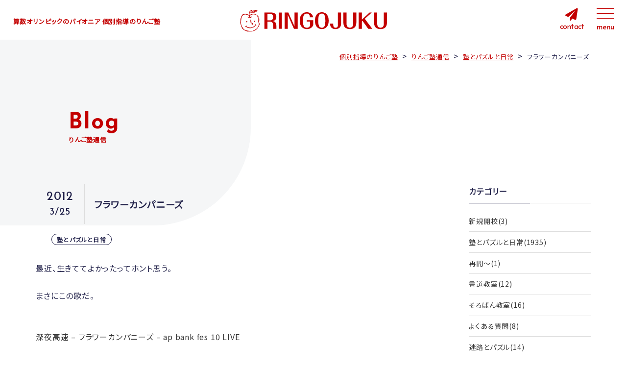

--- FILE ---
content_type: text/html; charset=UTF-8
request_url: https://ringo-juku.net/blog/259892637-html/
body_size: 20510
content:
<!doctype html>
<html>

<head>
    <meta charset="utf-8">
    <meta name="author" content="個別指導のりんご塾">
    <meta charset="UTF-8">
    <meta name="viewport" content="width=device-width">
    <link rel="profile" href="http://gmpg.org/xfn/11">
    <link rel="pingback" href="https://ringo-juku.net/xmlrpc.php">

        <!-- Google Tag Manager -->
    <script>
        (function(w, d, s, l, i) {
            w[l] = w[l] || [];
            w[l].push({
                'gtm.start': new Date().getTime(),
                event: 'gtm.js'
            });
            var f = d.getElementsByTagName(s)[0],
                j = d.createElement(s),
                dl = l != 'dataLayer' ? '&l=' + l : '';
            j.async = true;
            j.src =
                'https://www.googletagmanager.com/gtm.js?id=' + i + dl;
            f.parentNode.insertBefore(j, f);
        })(window, document, 'script', 'dataLayer', 'GTM-TX295ZV');
    </script>
    <!-- End Google Tag Manager -->

    <!--gfont-->
    <link rel="preconnect" href="https://fonts.gstatic.com">
    <link href="https://fonts.googleapis.com/css2?family=Josefin+Sans:wght@300;400;500;700&display=swap" rel="stylesheet">
    <link href="https://fonts.googleapis.com/css2?family=Noto+Sans+JP&display=swap" rel="stylesheet">

    <!--css-->
    <link rel="stylesheet" href="https://cdnjs.cloudflare.com/ajax/libs/font-awesome/6.1.1/css/all.min.css">
    <link rel="stylesheet" href="https://cdnjs.cloudflare.com/ajax/libs/Swiper/5.4.5/css/swiper.min.css">
    <link type="text/css" rel="stylesheet" href="https://ringo-juku.net/wp-content/themes/ringo-juku/css/reset.css">
    <link type="text/css" rel="stylesheet" href="https://ringo-juku.net/wp-content/themes/ringo-juku/css/layout.css?20240716">
    <link type="text/css" rel="stylesheet" href="https://ringo-juku.net/wp-content/themes/ringo-juku/css/font.css">
    <link type="text/css" rel="stylesheet" href="https://ringo-juku.net/wp-content/themes/ringo-juku/css/index.css?20240716">
    <link type="text/css" rel="stylesheet" href="https://ringo-juku.net/wp-content/themes/ringo-juku/css/page.css">
    <link type="text/css" rel="stylesheet" href="https://ringo-juku.net/wp-content/themes/ringo-juku/css/post.css">
    <title>フラワーカンパニーズ - 個別指導のりんご塾</title>

		<!-- All in One SEO 4.4.4 - aioseo.com -->
		<meta name="description" content="最近、生きててよかったってホント思う。 まさにこの歌だ。 深夜高速 - フラワーカンパニーズ - ap ban" />
		<meta name="robots" content="max-image-preview:large" />
		<link rel="canonical" href="https://ringo-juku.net/blog/259892637-html/" />
		<meta name="generator" content="All in One SEO (AIOSEO) 4.4.4" />
		<meta property="og:locale" content="ja_JP" />
		<meta property="og:site_name" content="個別指導のりんご塾 - 算数オリンピックのパイオニア" />
		<meta property="og:type" content="article" />
		<meta property="og:title" content="フラワーカンパニーズ - 個別指導のりんご塾" />
		<meta property="og:description" content="最近、生きててよかったってホント思う。 まさにこの歌だ。 深夜高速 - フラワーカンパニーズ - ap ban" />
		<meta property="og:url" content="https://ringo-juku.net/blog/259892637-html/" />
		<meta property="article:published_time" content="2012-03-24T16:38:58+00:00" />
		<meta property="article:modified_time" content="2012-03-24T16:38:58+00:00" />
		<meta name="twitter:card" content="summary" />
		<meta name="twitter:title" content="フラワーカンパニーズ - 個別指導のりんご塾" />
		<meta name="twitter:description" content="最近、生きててよかったってホント思う。 まさにこの歌だ。 深夜高速 - フラワーカンパニーズ - ap ban" />
		<script type="application/ld+json" class="aioseo-schema">
			{"@context":"https:\/\/schema.org","@graph":[{"@type":"BreadcrumbList","@id":"https:\/\/ringo-juku.net\/blog\/259892637-html\/#breadcrumblist","itemListElement":[{"@type":"ListItem","@id":"https:\/\/ringo-juku.net\/#listItem","position":1,"item":{"@type":"WebPage","@id":"https:\/\/ringo-juku.net\/","name":"\u30db\u30fc\u30e0","description":"\u7b97\u6570\u30aa\u30ea\u30f3\u30d4\u30c3\u30af\u3001\u30ad\u30c3\u30baBEE\u3001\u305d\u308d\u3070\u3093\u3001\u66f8\u9053\u3001\u5e7c\u5150\u6559\u5ba4\u306a\u3069\u3001\u591a\u5f69\u306a\u30af\u30e9\u30b9\u3092\u53d6\u308a\u63c3\u3048\u3001\u5e7c\u5150\u30fb\u5c0f\u5b66\u751f\u306e\u304a\u5b50\u3055\u307e\u306e\u80fd\u529b\u3092\u5f15\u304d\u51fa\u3059\u5b66\u7fd2\u587e\u3067\u3059\u3002\u300c\u30ad\u30c3\u30baBEE\u5bfe\u7b56\u6a21\u8a66\u300d\u300c\u30b8\u30e5\u30cb\u30a2\u7b97\u6570\u30aa\u30ea\u30f3\u30d4\u30c3\u30af\u6a21\u8a66\u300d\u3001\u5404\u7a2e\u691c\u5b9a\u8a66\u9a13\u304c\u53d7\u3051\u3089\u308c\u3001\u308a\u3093\u3054\u30ab\u30c3\u30d7\u306a\u3069\u5f53\u587e\u4e3b\u50ac\u306e\u697d\u3057\u304f\u5b66\u3079\u308b\u5927\u4f1a\u3082\u958b\u50ac\u4e2d\uff01","url":"https:\/\/ringo-juku.net\/"},"nextItem":"https:\/\/ringo-juku.net\/blog\/259892637-html\/#listItem"},{"@type":"ListItem","@id":"https:\/\/ringo-juku.net\/blog\/259892637-html\/#listItem","position":2,"item":{"@type":"WebPage","@id":"https:\/\/ringo-juku.net\/blog\/259892637-html\/","name":"\u30d5\u30e9\u30ef\u30fc\u30ab\u30f3\u30d1\u30cb\u30fc\u30ba","description":"\u6700\u8fd1\u3001\u751f\u304d\u3066\u3066\u3088\u304b\u3063\u305f\u3063\u3066\u30db\u30f3\u30c8\u601d\u3046\u3002 \u307e\u3055\u306b\u3053\u306e\u6b4c\u3060\u3002 \u6df1\u591c\u9ad8\u901f - \u30d5\u30e9\u30ef\u30fc\u30ab\u30f3\u30d1\u30cb\u30fc\u30ba - ap ban","url":"https:\/\/ringo-juku.net\/blog\/259892637-html\/"},"previousItem":"https:\/\/ringo-juku.net\/#listItem"}]},{"@type":"Organization","@id":"https:\/\/ringo-juku.net\/#organization","name":"\u500b\u5225\u6307\u5c0e\u306e\u308a\u3093\u3054\u587e","url":"https:\/\/ringo-juku.net\/"},{"@type":"Person","@id":"https:\/\/ringo-juku.net\/author\/ringojuku\/#author","url":"https:\/\/ringo-juku.net\/author\/ringojuku\/","name":"ringojuku"},{"@type":"WebPage","@id":"https:\/\/ringo-juku.net\/blog\/259892637-html\/#webpage","url":"https:\/\/ringo-juku.net\/blog\/259892637-html\/","name":"\u30d5\u30e9\u30ef\u30fc\u30ab\u30f3\u30d1\u30cb\u30fc\u30ba - \u500b\u5225\u6307\u5c0e\u306e\u308a\u3093\u3054\u587e","description":"\u6700\u8fd1\u3001\u751f\u304d\u3066\u3066\u3088\u304b\u3063\u305f\u3063\u3066\u30db\u30f3\u30c8\u601d\u3046\u3002 \u307e\u3055\u306b\u3053\u306e\u6b4c\u3060\u3002 \u6df1\u591c\u9ad8\u901f - \u30d5\u30e9\u30ef\u30fc\u30ab\u30f3\u30d1\u30cb\u30fc\u30ba - ap ban","inLanguage":"ja","isPartOf":{"@id":"https:\/\/ringo-juku.net\/#website"},"breadcrumb":{"@id":"https:\/\/ringo-juku.net\/blog\/259892637-html\/#breadcrumblist"},"author":{"@id":"https:\/\/ringo-juku.net\/author\/ringojuku\/#author"},"creator":{"@id":"https:\/\/ringo-juku.net\/author\/ringojuku\/#author"},"datePublished":"2012-03-24T16:38:58+09:00","dateModified":"2012-03-24T16:38:58+09:00"},{"@type":"WebSite","@id":"https:\/\/ringo-juku.net\/#website","url":"https:\/\/ringo-juku.net\/","name":"\u500b\u5225\u6307\u5c0e\u306e\u308a\u3093\u3054\u587e","description":"\u7b97\u6570\u30aa\u30ea\u30f3\u30d4\u30c3\u30af\u306e\u30d1\u30a4\u30aa\u30cb\u30a2","inLanguage":"ja","publisher":{"@id":"https:\/\/ringo-juku.net\/#organization"}}]}
		</script>
		<!-- All in One SEO -->

<script type="text/javascript">
window._wpemojiSettings = {"baseUrl":"https:\/\/s.w.org\/images\/core\/emoji\/14.0.0\/72x72\/","ext":".png","svgUrl":"https:\/\/s.w.org\/images\/core\/emoji\/14.0.0\/svg\/","svgExt":".svg","source":{"concatemoji":"https:\/\/ringo-juku.net\/wp-includes\/js\/wp-emoji-release.min.js?ver=6.3"}};
/*! This file is auto-generated */
!function(i,n){var o,s,e;function c(e){try{var t={supportTests:e,timestamp:(new Date).valueOf()};sessionStorage.setItem(o,JSON.stringify(t))}catch(e){}}function p(e,t,n){e.clearRect(0,0,e.canvas.width,e.canvas.height),e.fillText(t,0,0);var t=new Uint32Array(e.getImageData(0,0,e.canvas.width,e.canvas.height).data),r=(e.clearRect(0,0,e.canvas.width,e.canvas.height),e.fillText(n,0,0),new Uint32Array(e.getImageData(0,0,e.canvas.width,e.canvas.height).data));return t.every(function(e,t){return e===r[t]})}function u(e,t,n){switch(t){case"flag":return n(e,"\ud83c\udff3\ufe0f\u200d\u26a7\ufe0f","\ud83c\udff3\ufe0f\u200b\u26a7\ufe0f")?!1:!n(e,"\ud83c\uddfa\ud83c\uddf3","\ud83c\uddfa\u200b\ud83c\uddf3")&&!n(e,"\ud83c\udff4\udb40\udc67\udb40\udc62\udb40\udc65\udb40\udc6e\udb40\udc67\udb40\udc7f","\ud83c\udff4\u200b\udb40\udc67\u200b\udb40\udc62\u200b\udb40\udc65\u200b\udb40\udc6e\u200b\udb40\udc67\u200b\udb40\udc7f");case"emoji":return!n(e,"\ud83e\udef1\ud83c\udffb\u200d\ud83e\udef2\ud83c\udfff","\ud83e\udef1\ud83c\udffb\u200b\ud83e\udef2\ud83c\udfff")}return!1}function f(e,t,n){var r="undefined"!=typeof WorkerGlobalScope&&self instanceof WorkerGlobalScope?new OffscreenCanvas(300,150):i.createElement("canvas"),a=r.getContext("2d",{willReadFrequently:!0}),o=(a.textBaseline="top",a.font="600 32px Arial",{});return e.forEach(function(e){o[e]=t(a,e,n)}),o}function t(e){var t=i.createElement("script");t.src=e,t.defer=!0,i.head.appendChild(t)}"undefined"!=typeof Promise&&(o="wpEmojiSettingsSupports",s=["flag","emoji"],n.supports={everything:!0,everythingExceptFlag:!0},e=new Promise(function(e){i.addEventListener("DOMContentLoaded",e,{once:!0})}),new Promise(function(t){var n=function(){try{var e=JSON.parse(sessionStorage.getItem(o));if("object"==typeof e&&"number"==typeof e.timestamp&&(new Date).valueOf()<e.timestamp+604800&&"object"==typeof e.supportTests)return e.supportTests}catch(e){}return null}();if(!n){if("undefined"!=typeof Worker&&"undefined"!=typeof OffscreenCanvas&&"undefined"!=typeof URL&&URL.createObjectURL&&"undefined"!=typeof Blob)try{var e="postMessage("+f.toString()+"("+[JSON.stringify(s),u.toString(),p.toString()].join(",")+"));",r=new Blob([e],{type:"text/javascript"}),a=new Worker(URL.createObjectURL(r),{name:"wpTestEmojiSupports"});return void(a.onmessage=function(e){c(n=e.data),a.terminate(),t(n)})}catch(e){}c(n=f(s,u,p))}t(n)}).then(function(e){for(var t in e)n.supports[t]=e[t],n.supports.everything=n.supports.everything&&n.supports[t],"flag"!==t&&(n.supports.everythingExceptFlag=n.supports.everythingExceptFlag&&n.supports[t]);n.supports.everythingExceptFlag=n.supports.everythingExceptFlag&&!n.supports.flag,n.DOMReady=!1,n.readyCallback=function(){n.DOMReady=!0}}).then(function(){return e}).then(function(){var e;n.supports.everything||(n.readyCallback(),(e=n.source||{}).concatemoji?t(e.concatemoji):e.wpemoji&&e.twemoji&&(t(e.twemoji),t(e.wpemoji)))}))}((window,document),window._wpemojiSettings);
</script>
<style type="text/css">
img.wp-smiley,
img.emoji {
	display: inline !important;
	border: none !important;
	box-shadow: none !important;
	height: 1em !important;
	width: 1em !important;
	margin: 0 0.07em !important;
	vertical-align: -0.1em !important;
	background: none !important;
	padding: 0 !important;
}
</style>
	<link rel='stylesheet' id='wp-pagenavi-css' href='https://ringo-juku.net/wp-content/plugins/wp-pagenavi/pagenavi-css.css?ver=2.70' type='text/css' media='all' />
<link rel="https://api.w.org/" href="https://ringo-juku.net/wp-json/" /><link rel="alternate" type="application/json" href="https://ringo-juku.net/wp-json/wp/v2/blog/17527" /><link rel="EditURI" type="application/rsd+xml" title="RSD" href="https://ringo-juku.net/xmlrpc.php?rsd" />
<meta name="generator" content="WordPress 6.3" />
<link rel='shortlink' href='https://ringo-juku.net/?p=17527' />
<link rel="alternate" type="application/json+oembed" href="https://ringo-juku.net/wp-json/oembed/1.0/embed?url=https%3A%2F%2Fringo-juku.net%2Fblog%2F259892637-html%2F" />
<link rel="alternate" type="text/xml+oembed" href="https://ringo-juku.net/wp-json/oembed/1.0/embed?url=https%3A%2F%2Fringo-juku.net%2Fblog%2F259892637-html%2F&#038;format=xml" />
<link rel="icon" href="https://ringo-juku.net/wp-content/uploads/2021/04/cropped-favicon-32x32.jpg" sizes="32x32" />
<link rel="icon" href="https://ringo-juku.net/wp-content/uploads/2021/04/cropped-favicon-192x192.jpg" sizes="192x192" />
<link rel="apple-touch-icon" href="https://ringo-juku.net/wp-content/uploads/2021/04/cropped-favicon-180x180.jpg" />
<meta name="msapplication-TileImage" content="https://ringo-juku.net/wp-content/uploads/2021/04/cropped-favicon-270x270.jpg" />
</head>



                <body class="blog-template-default single single-blog postid-17527 subpage">
                

                <!-- Google Tag Manager (noscript) -->
                <noscript><iframe src="https://www.googletagmanager.com/ns.html?id=GTM-TX295ZV" height="0" width="0" style="display:none;visibility:hidden"></iframe></noscript>
                <!-- End Google Tag Manager (noscript) -->

                <header id="headerConts">
                    <div class="container flexbox fw">
                        <div class="text">算数オリンピックのパイオニア 個別指導のりんご塾</div>
                        <h1><a href="https://ringo-juku.net"><svg version="1.1" id="レイヤー_1" xmlns="http://www.w3.org/2000/svg" xmlns:xlink="http://www.w3.org/1999/xlink" x="0px"
	 y="0px" viewBox="0 0 1620.1 251.8" style="enable-background:new 0 0 1620.1 251.8;" xml:space="preserve">
<g>
	<path class="st0" d="M302.9,135.1v77.5h-34.6V35.3h79.2c33.4,0,53.2,18.3,53.2,47.8c0,36.5-26.9,42.5-40.7,45.6
		c28.9,5.1,41.6,15.8,41.6,71.5v12.3h-36.3v-26.1c0-36.7-9.1-51.4-30.8-51.4H302.9z M302.9,120.8h32.5c25.9,0,28.7-22.9,28.7-36.5
		c0-16.3-5.5-34.6-28.9-34.6h-32.3L302.9,120.8L302.9,120.8z"/>
	<path class="st0" d="M426.9,35.3h34.6v177.2h-34.6V35.3z"/>
	<path class="st0" d="M492.1,35.3h40.7l67.9,151.6V35.3h34.6v177.2h-41L526.6,61.4v151.1h-34.6V35.3z"/>
	<path class="st0" d="M806.9,119v55c-13.8,28.5-36.3,41.8-69,41.8c-40.3,0-79.4-21.6-79.4-91.9c0-76.6,46.9-91.9,77.9-91.9
		c37.8,0,64.1,22.1,69.2,54.8h-35.9c0.4-29.6-15.5-40.5-33.8-40.5c-29.6,0-42.3,20.8-42.3,74.5c0,63.5,12.9,80.8,43.4,80.8
		c13.6,0,28-4.5,34.8-22.9v-45.2h-36.3V119L806.9,119L806.9,119z"/>
	<path class="st0" d="M901.7,31.9c49.9,0,75.7,37.6,75.7,91.9c0,53.2-24.9,91.9-75.7,91.9s-76-38.2-75.7-91.9
		C826,70.5,851,31.9,901.7,31.9z M900.9,46.3c-27.6,0-38.2,22.7-38.2,77.7c0,63,14.5,77.7,39.9,77.7c27.6,0,38.2-22.5,38.2-77.7
		C940.6,60.9,926.2,46.3,900.9,46.3z"/>
	<path class="st0" d="M1113.4,159.7c0,32.1-19.1,56.1-61.4,56.1c-33.8,0-59.4-16.5-59.4-59.4h35.4c-0.4,22.7-0.7,45.2,25.9,45.2
		c22.5,0,25.1-18,25.1-26.9V35.3h34.6v124.4H1113.4z"/>
	<path class="st0" d="M1282.2,35.3v106.8c0,48.1-21.2,73.7-71.9,73.7c-49.9,0-70.7-26.3-70.7-73.7V35.3h34.6v118.2
		c0,21.4,5.1,47.6,36.9,47.6c32.3,0,36.7-27.4,36.7-47.6V35.3H1282.2z"/>
	<path class="st0" d="M1350.1,125.9l-7.2,7.2v79.4h-34.6V35.3h34.6v77.5l85.7-77.5h23.4l-76.2,68.6l82.1,108.7h-44.8L1350.1,125.9z"
		/>
	<path class="st0" d="M1620.1,35.3v106.8c0,48.1-21.2,73.7-71.9,73.7c-49.9,0-70.7-26.3-70.7-73.7V35.3h34.6v118.2
		c0,21.4,5.1,47.6,36.9,47.6c32.3,0,36.7-27.4,36.7-47.6V35.3H1620.1z"/>
</g>
<g>
	<path class="st1" d="M158.8,138c3.8-0.1,6.9-3,6.9-6.4c-0.2-3.3-4-6.6-7.5-6.5c-3,0.1-5.3,3.1-5.2,7.1
		C153,136.1,155.1,138.1,158.8,138z M160.8,129c0.7,0.9,1.3,1.7,2,2.6c-0.3,0.3-0.5,0.5-0.7,0.8c-0.7-1-1.2-1.9-1.9-2.9
		C160.4,129.3,160.6,129.2,160.8,129z"/>
	<path class="st2" d="M150.6,25.4c-1.1-0.3-2.3-0.5-3.4-0.8c-7.7-1.7-15.3-2.8-22.8,0.9c-0.8,0.4-1.6,0.7-2.4,0.6
		c-2.3-0.3-4.2,0.4-6,1.6c12.8,3.5,25.5,4.6,38.7,0.8c7.6-2.2,16.2-5.8,21.4-9.1c-7.8-0.1-15.4-1.6-22.9-3.5
		c-4.8-1.1-9.8-1.3-14.7-1.6c-0.1,0-0.2,0-0.3,0c3.5,1.3,6.9,2.9,10.6,3.8c-0.3,1.2-0.5,2.2-1,2.7c1.8,0.8,3.6,1.3,5.5,1.8
		C152.8,24.4,152.5,25.9,150.6,25.4z"/>
	<path class="st1" d="M120.9,155c1-0.5,1.8-0.9,2.6-1.1c3.7-1.3,8.8-0.5,10.2,1.6c1.8,2.9,0.8,7.6-2.7,10.8
		c-0.4,0.4-0.9,0.5-1.2,0.9c-0.7,0.6-1.2,1.2-2,2c3.8,1.9,6.9,1.4,9.8-0.8c6.5-4.9,4.9-17-2-19.6c-2-0.8-4-1.5-6.1-2.2
		c-1.8-0.7-3.7-1.2-6.1-1.9c0.4-2.4,0.5-4.2,0.9-6c2.2-8.8-1-16.7-4.2-24.6c-0.4-1-1.9-1.4-2.9-2.2c-0.7,0.9-1.7,1.7-1.8,2.7
		c-0.6,3.4-1.1,6.9-1.1,10.4c0,9.3,2.3,18.3,4.8,27.2C119.4,153.1,120.3,153.9,120.9,155z M119.3,121.5c1.9,4.2,3.6,8.4,2.3,13.1
		C119.3,130.5,118.6,126.2,119.3,121.5z"/>
	<path class="st1" d="M212.5,148.4c-1.9-3.6-2.7-7.5-2.4-11.5c0.2-3.6,0.7-7.2,1.1-10.8c1-8.2,2.2-16.4,0.4-24.7
		c-0.4-1.6-0.8-3.2-1.1-4.8c-0.1-0.5-0.3-1-0.4-1.4c-1.9-7.2-4.7-14.2-9.7-20c-10.8-12.5-24.5-20.7-40-26.1c-3-1-6.5-1.3-9.8-1.2
		c-12.5,0.5-23.7,5.8-35.3,9.5c-3.5,1.1-6.7,1-10.7,1.5c-1.2-8.8,0.5-16.9,2.7-25.1c1.2,0.1,2.1,0.1,2.9,0.2
		c4.3,0.6,8.5,1.4,12.8,1.7c4,0.3,8.1,0.5,12.1,0.6c2.9,0.1,5.8,0.2,8.8,0.3c0.2,0,0.5,0,0.7,0c5.5,0.2,11.2,0.7,16.5-1.8
		c2.9-1.3,5.7-2.8,8.6-4.1c3.7-1.8,7.3-3.5,10.9-5.4c0.7-0.4,1.2-0.7,1.9-1c2.6-1.3,4.9-3.5,6.9-5.6c1.3-1.3,2-3.2,3.2-5.4
		c-2.5-0.5-4.2-1-5.9-1.2c-6.2-1.1-12.4-2.4-18.6-3.3c-9.8-1.5-19.5-3.9-29.5-4c-4.9-0.1-9.4,1-14,2.9c-7.6,3.1-13.2,8.8-18.4,14.8
		c-2.9,3.5-5.8,7.6-7,11.8c-1.8,6.4-2.1,13-0.5,19.7c0.4,1.7,0.3,3.5,0.5,6c-3.8-1.1-7-2-10.1-3.1c-6.1-2.2-12-4.7-18.1-6.9
		c-1.7-0.7-3.5-1-5.3-1.1C56.2,47.8,47,48.3,38,51.4c-6.7,2.2-12.2,5.9-15.8,12.1c-1.7,2.9-3.3,5.7-4.9,8.7
		c-1.1,2.2-2.2,4.5-3.2,6.8c-1.2,2.9-2.1,5.9-3.3,8.7c-2.9,6.6-5,13.3-5.7,20.5c-0.3,2.8-0.9,5.5-1,8.4c-0.7,7-1.9,14.2-1.6,21.2
		c0.1,1.7,0.2,3.4,0.4,5.1c0.7,7.3,2.2,14.7,3.9,21.8c3.3,14.7,9.1,28.4,15.7,41.8c0.7,1.3,1.5,2.6,2.7,3.6c4.6,4.3,8.5,9.2,14,12.5
		c1.1,0.7,1.9,1.9,2.9,2.7c1.5,1.2,3.1,2.6,4.9,3.3c4.4,1.9,8.8,3.5,13.2,5.4c2.4,1,4.7,2.4,7,3.6c6.7,3.4,13.3,6.5,21.2,5.6
		c5.4-0.6,11-0.6,16.5-0.4c0.8,0,1.6,0.1,2.4,0.1c12.5,0.6,24.6-0.5,36.8-3.9c11.3-3.1,21.8-8,31.6-14.3c8-5.1,14.7-12,19.6-20.2
		c4.1-6.9,8-13.7,12.4-20.4c3.1-4.8,5.3-9.9,6.9-15.3C216.6,161.6,215.9,154.8,212.5,148.4z M117.4,22.8c0.8,0.1,1.7-0.2,2.4-0.6
		c7.5-3.6,15.1-2.7,22.8-0.9c1.1,0.3,2.3,0.5,3.4,0.8c0.8,0.2,1.2,0.1,1.6-0.2c0.6-0.5,0.8-1.4,1-2.7c-3.6-0.9-6.9-2.5-10.6-3.8
		c-3-1.1-6.3-2-9.8-2c1.7-2.2,3.8-2.7,5.6-2.6c4.9,0.3,10,0.5,14.7,1.6c7.9,1.9,15.8,3.5,23.9,3.5c2.7,0,5.4,0.5,8,0.7
		c-0.8,1.1-2.3,2.5-4.5,3.8c-5.2,3.3-13.8,6.9-21.4,9.1c-13.2,3.8-25.9,2.9-38.7-0.8c-2.4-0.7-4.8-1.4-7.1-2.2
		C111.5,24.1,114,22.5,117.4,22.8z M196.7,78.7c1.1,1.1,2.3,2.5,3.2,4c0.2,0.3,0.4,0.6,0.6,1c0.6,0.9,1,1.7,1.5,2.7
		c0.2,0.4,0.4,0.8,0.6,1.2c0.3,0.5,0.5,1,0.8,1.6c0.2,0.4,0.3,0.7,0.5,1c0.4,1,0.8,1.9,1,2.9c0.3,1,0.7,2,1,3
		c0.2,0.6,0.3,1.1,0.4,1.6c2.7,10.9,2.5,24-1.8,35.2c-0.2-1.1-0.6-2.3-0.4-3.3c0.8-4.2,1.1-8.4,1.1-12.6l0,0
		c0-8.5-1.3-16.9-3.4-25.2c-0.8-3.1-2.5-6.1-3.9-9c-0.9-1.9-1.9-3.7-2.9-5.6C195.5,77.5,196.1,78.1,196.7,78.7z M31.2,59.5
		c-2,2.3-4.1,4.5-6.2,6.9C25.4,62.9,26.1,61.9,31.2,59.5z M7.5,142.8c-0.4-0.1-0.8-0.2-1.2-0.2c-0.7-8.9-0.4-17.8,3-26.4
		c-0.4,5.5-0.8,11-1.1,16.6C8,136.1,7.7,139.5,7.5,142.8z M94.6,239.9c-6.2-0.3-12.5,1-18.7-2.3c6.6,0.5,12.7,0.9,18.7,1.2
		C94.7,239.2,94.6,239.5,94.6,239.9z M107,239.4c-0.7,0-1.2,0-1.9,0c0-0.1,0.1-0.2,0.1-0.2c0.6,0,1.2,0,1.8,0
		C107,239.3,107,239.4,107,239.4z M207.6,164c-2.7,15.3-10.6,28.2-18.8,40.7c-2.1,3.2-5.8,5.4-8.8,7.8c-5.2,4-10.4,8.5-16.1,11.6
		c-8.2,4.6-16.9,8.4-25.5,12.2c-5.4,2.5-11.4,1.7-17.2,1.3c-4.6-0.3-9.2-0.7-13.8-1c-0.6-0.1-1.2-0.1-1.8-0.2
		c-0.9-0.1-1.7-0.2-2.6-0.3c-2.7-0.3-5.2-0.9-7.8-1.3c-9.4-1.6-19-2.6-28.4-4.9c-11.8-3-22.6-8.3-29.9-18.9
		c-7.1-10.6-15.1-20.6-19.8-32.6c-2-5.2-3.3-10.8-4.5-16.2c-2-9.8-2.4-19.6-1.7-29.4c0.6-8.5,1.8-17,3.2-25.5
		c0.5-2.8,0.9-5.6,1.2-8.4c1.8-12.2,6.8-22.9,15.2-31.8c8.6-9,25.6-13.9,37.1-8.7c5.2,2.4,10.9,3.8,16.5,5.6
		c5.5,1.7,11,3.4,17.2,5.3c0.8,5.8,1.7,12.1,2.6,18.7c-4.6-0.2-8.3-1.3-11.7-3.3c-2.3-1.3-4.7-2.5-7-3.7c-1.5-0.8-2.5-0.3-3.5,1.6
		c4,5.2,9.4,8.3,15.9,9.5c4.2,0.9,8.5,1.2,12.8,1.6c8.8,1,14-3.5,17.9-9.3c0.9-1.2,0.6-3.3,0.9-5.5c-7.1,0.4-11.5,5.7-17.8,6.9
		c-0.3-2.8-0.6-5.4-1-8.1c-0.5-2.8-1.2-5.4-2-8.7c9.5-4.3,18.6-8.7,27.9-12.5c4.8-1.9,9.8-2.6,15.1-1.3c4.9,1.1,10.3,1,15.2,2.2
		c7.5,1.8,14.4,5.4,19.1,11.7c2.9,3.8,4.9,8.2,7.3,12.4c3.6,6.1,5.4,12.8,6.8,19.7c1,5.1,1.8,10.3,1.8,15.5c0,2.9-0.3,5.8-0.9,8.7
		c-1.3,6.4,0.6,12.1,2.9,17.9c0.8,2,1.7,3.9,2.5,6C207.9,154.1,208.5,158.9,207.6,164z"/>
	<path class="st1" d="M74.3,141.8c3.6,0.1,5.7-1.8,5.7-5.2c0.1-4.9-1.8-8.2-4.7-8.1c-3.3,0-7.3,3.7-7.4,6.9
		C67.9,138.2,71.2,141.7,74.3,141.8z"/>
	<path class="st1" d="M172.2,165.9c-0.8-0.9-1.6-2-2.6-2.2c-1.3-0.4-3-0.3-4.1,0.3c-0.6,0.4-0.6,2.4-0.3,3.4
		c0.5,1.5,1.5,2.9,2.4,4.2c-20.1,30-65.9,38.3-97.9,12.8c2.7-4.7,2.7-4.9-1.1-7.2c-3.3,2.9-6.6,6-10,8.8c-2.7,2.2-2.8,2.2-1.1,6.2
		c3.2,0.6,4.9-2.1,8.2-3.7c5.3,7.4,12.8,11.6,21.2,14.1c2.9,0.9,5.7,1.6,8.6,2.4c8.7,2.3,17.4,2.9,26,0.8c8.2-2.1,16.2-4.9,24.2-7.7
		c5.6-2,11-4.3,15.1-9.2c3.8-4.7,8-9.1,12.2-13.7c1.8,1,3.9,2,7.1,3.6c-0.5-2.3-0.4-3.5-1-4.3C177,171.5,174.6,168.7,172.2,165.9z
		 M73,191.7c2.7,1,6.4,0.7,6.3,4.9C77.2,195,75.1,193.3,73,191.7z M79.3,196.6c1.2-0.1,2.5-0.1,3.7-0.2c0,0.3,0,0.6,0,0.9
		C81.9,197,80.6,196.8,79.3,196.6z"/>
</g>
</svg></a></h1>

                        <div id="btnBlock" class="flexbox fw">
                            <div id="contact_btn">
                                <a href="https://ringo-juku.net/contact"><i class="fas fa-paper-plane"></i>
                                    <p class="en">contact</p>
                                </a>
                            </div>
                            <div id="nav_btn">
                                <div>
                                    <span></span>
                                    <span></span>
                                    <span></span>
                                </div>
                                <p class="menu en">menu</p>
                                <p class="close en">close</p>
                            </div>
                        </div>
                        <div id="gNavi">
    <div class="flexbox fw">
        <div class="nav_container">
            <div class="nav_logo">
                <span>算数オリンピックのパイオニア 個別指導のりんご塾</span>
                <a href="https://ringo-juku.net"><svg version="1.1" id="レイヤー_1" xmlns="http://www.w3.org/2000/svg" xmlns:xlink="http://www.w3.org/1999/xlink" x="0px"
	 y="0px" viewBox="0 0 1620.1 251.8" style="enable-background:new 0 0 1620.1 251.8;" xml:space="preserve">
<g>
	<path class="st0" d="M302.9,135.1v77.5h-34.6V35.3h79.2c33.4,0,53.2,18.3,53.2,47.8c0,36.5-26.9,42.5-40.7,45.6
		c28.9,5.1,41.6,15.8,41.6,71.5v12.3h-36.3v-26.1c0-36.7-9.1-51.4-30.8-51.4H302.9z M302.9,120.8h32.5c25.9,0,28.7-22.9,28.7-36.5
		c0-16.3-5.5-34.6-28.9-34.6h-32.3L302.9,120.8L302.9,120.8z"/>
	<path class="st0" d="M426.9,35.3h34.6v177.2h-34.6V35.3z"/>
	<path class="st0" d="M492.1,35.3h40.7l67.9,151.6V35.3h34.6v177.2h-41L526.6,61.4v151.1h-34.6V35.3z"/>
	<path class="st0" d="M806.9,119v55c-13.8,28.5-36.3,41.8-69,41.8c-40.3,0-79.4-21.6-79.4-91.9c0-76.6,46.9-91.9,77.9-91.9
		c37.8,0,64.1,22.1,69.2,54.8h-35.9c0.4-29.6-15.5-40.5-33.8-40.5c-29.6,0-42.3,20.8-42.3,74.5c0,63.5,12.9,80.8,43.4,80.8
		c13.6,0,28-4.5,34.8-22.9v-45.2h-36.3V119L806.9,119L806.9,119z"/>
	<path class="st0" d="M901.7,31.9c49.9,0,75.7,37.6,75.7,91.9c0,53.2-24.9,91.9-75.7,91.9s-76-38.2-75.7-91.9
		C826,70.5,851,31.9,901.7,31.9z M900.9,46.3c-27.6,0-38.2,22.7-38.2,77.7c0,63,14.5,77.7,39.9,77.7c27.6,0,38.2-22.5,38.2-77.7
		C940.6,60.9,926.2,46.3,900.9,46.3z"/>
	<path class="st0" d="M1113.4,159.7c0,32.1-19.1,56.1-61.4,56.1c-33.8,0-59.4-16.5-59.4-59.4h35.4c-0.4,22.7-0.7,45.2,25.9,45.2
		c22.5,0,25.1-18,25.1-26.9V35.3h34.6v124.4H1113.4z"/>
	<path class="st0" d="M1282.2,35.3v106.8c0,48.1-21.2,73.7-71.9,73.7c-49.9,0-70.7-26.3-70.7-73.7V35.3h34.6v118.2
		c0,21.4,5.1,47.6,36.9,47.6c32.3,0,36.7-27.4,36.7-47.6V35.3H1282.2z"/>
	<path class="st0" d="M1350.1,125.9l-7.2,7.2v79.4h-34.6V35.3h34.6v77.5l85.7-77.5h23.4l-76.2,68.6l82.1,108.7h-44.8L1350.1,125.9z"
		/>
	<path class="st0" d="M1620.1,35.3v106.8c0,48.1-21.2,73.7-71.9,73.7c-49.9,0-70.7-26.3-70.7-73.7V35.3h34.6v118.2
		c0,21.4,5.1,47.6,36.9,47.6c32.3,0,36.7-27.4,36.7-47.6V35.3H1620.1z"/>
</g>
<g>
	<path class="st1" d="M158.8,138c3.8-0.1,6.9-3,6.9-6.4c-0.2-3.3-4-6.6-7.5-6.5c-3,0.1-5.3,3.1-5.2,7.1
		C153,136.1,155.1,138.1,158.8,138z M160.8,129c0.7,0.9,1.3,1.7,2,2.6c-0.3,0.3-0.5,0.5-0.7,0.8c-0.7-1-1.2-1.9-1.9-2.9
		C160.4,129.3,160.6,129.2,160.8,129z"/>
	<path class="st2" d="M150.6,25.4c-1.1-0.3-2.3-0.5-3.4-0.8c-7.7-1.7-15.3-2.8-22.8,0.9c-0.8,0.4-1.6,0.7-2.4,0.6
		c-2.3-0.3-4.2,0.4-6,1.6c12.8,3.5,25.5,4.6,38.7,0.8c7.6-2.2,16.2-5.8,21.4-9.1c-7.8-0.1-15.4-1.6-22.9-3.5
		c-4.8-1.1-9.8-1.3-14.7-1.6c-0.1,0-0.2,0-0.3,0c3.5,1.3,6.9,2.9,10.6,3.8c-0.3,1.2-0.5,2.2-1,2.7c1.8,0.8,3.6,1.3,5.5,1.8
		C152.8,24.4,152.5,25.9,150.6,25.4z"/>
	<path class="st1" d="M120.9,155c1-0.5,1.8-0.9,2.6-1.1c3.7-1.3,8.8-0.5,10.2,1.6c1.8,2.9,0.8,7.6-2.7,10.8
		c-0.4,0.4-0.9,0.5-1.2,0.9c-0.7,0.6-1.2,1.2-2,2c3.8,1.9,6.9,1.4,9.8-0.8c6.5-4.9,4.9-17-2-19.6c-2-0.8-4-1.5-6.1-2.2
		c-1.8-0.7-3.7-1.2-6.1-1.9c0.4-2.4,0.5-4.2,0.9-6c2.2-8.8-1-16.7-4.2-24.6c-0.4-1-1.9-1.4-2.9-2.2c-0.7,0.9-1.7,1.7-1.8,2.7
		c-0.6,3.4-1.1,6.9-1.1,10.4c0,9.3,2.3,18.3,4.8,27.2C119.4,153.1,120.3,153.9,120.9,155z M119.3,121.5c1.9,4.2,3.6,8.4,2.3,13.1
		C119.3,130.5,118.6,126.2,119.3,121.5z"/>
	<path class="st1" d="M212.5,148.4c-1.9-3.6-2.7-7.5-2.4-11.5c0.2-3.6,0.7-7.2,1.1-10.8c1-8.2,2.2-16.4,0.4-24.7
		c-0.4-1.6-0.8-3.2-1.1-4.8c-0.1-0.5-0.3-1-0.4-1.4c-1.9-7.2-4.7-14.2-9.7-20c-10.8-12.5-24.5-20.7-40-26.1c-3-1-6.5-1.3-9.8-1.2
		c-12.5,0.5-23.7,5.8-35.3,9.5c-3.5,1.1-6.7,1-10.7,1.5c-1.2-8.8,0.5-16.9,2.7-25.1c1.2,0.1,2.1,0.1,2.9,0.2
		c4.3,0.6,8.5,1.4,12.8,1.7c4,0.3,8.1,0.5,12.1,0.6c2.9,0.1,5.8,0.2,8.8,0.3c0.2,0,0.5,0,0.7,0c5.5,0.2,11.2,0.7,16.5-1.8
		c2.9-1.3,5.7-2.8,8.6-4.1c3.7-1.8,7.3-3.5,10.9-5.4c0.7-0.4,1.2-0.7,1.9-1c2.6-1.3,4.9-3.5,6.9-5.6c1.3-1.3,2-3.2,3.2-5.4
		c-2.5-0.5-4.2-1-5.9-1.2c-6.2-1.1-12.4-2.4-18.6-3.3c-9.8-1.5-19.5-3.9-29.5-4c-4.9-0.1-9.4,1-14,2.9c-7.6,3.1-13.2,8.8-18.4,14.8
		c-2.9,3.5-5.8,7.6-7,11.8c-1.8,6.4-2.1,13-0.5,19.7c0.4,1.7,0.3,3.5,0.5,6c-3.8-1.1-7-2-10.1-3.1c-6.1-2.2-12-4.7-18.1-6.9
		c-1.7-0.7-3.5-1-5.3-1.1C56.2,47.8,47,48.3,38,51.4c-6.7,2.2-12.2,5.9-15.8,12.1c-1.7,2.9-3.3,5.7-4.9,8.7
		c-1.1,2.2-2.2,4.5-3.2,6.8c-1.2,2.9-2.1,5.9-3.3,8.7c-2.9,6.6-5,13.3-5.7,20.5c-0.3,2.8-0.9,5.5-1,8.4c-0.7,7-1.9,14.2-1.6,21.2
		c0.1,1.7,0.2,3.4,0.4,5.1c0.7,7.3,2.2,14.7,3.9,21.8c3.3,14.7,9.1,28.4,15.7,41.8c0.7,1.3,1.5,2.6,2.7,3.6c4.6,4.3,8.5,9.2,14,12.5
		c1.1,0.7,1.9,1.9,2.9,2.7c1.5,1.2,3.1,2.6,4.9,3.3c4.4,1.9,8.8,3.5,13.2,5.4c2.4,1,4.7,2.4,7,3.6c6.7,3.4,13.3,6.5,21.2,5.6
		c5.4-0.6,11-0.6,16.5-0.4c0.8,0,1.6,0.1,2.4,0.1c12.5,0.6,24.6-0.5,36.8-3.9c11.3-3.1,21.8-8,31.6-14.3c8-5.1,14.7-12,19.6-20.2
		c4.1-6.9,8-13.7,12.4-20.4c3.1-4.8,5.3-9.9,6.9-15.3C216.6,161.6,215.9,154.8,212.5,148.4z M117.4,22.8c0.8,0.1,1.7-0.2,2.4-0.6
		c7.5-3.6,15.1-2.7,22.8-0.9c1.1,0.3,2.3,0.5,3.4,0.8c0.8,0.2,1.2,0.1,1.6-0.2c0.6-0.5,0.8-1.4,1-2.7c-3.6-0.9-6.9-2.5-10.6-3.8
		c-3-1.1-6.3-2-9.8-2c1.7-2.2,3.8-2.7,5.6-2.6c4.9,0.3,10,0.5,14.7,1.6c7.9,1.9,15.8,3.5,23.9,3.5c2.7,0,5.4,0.5,8,0.7
		c-0.8,1.1-2.3,2.5-4.5,3.8c-5.2,3.3-13.8,6.9-21.4,9.1c-13.2,3.8-25.9,2.9-38.7-0.8c-2.4-0.7-4.8-1.4-7.1-2.2
		C111.5,24.1,114,22.5,117.4,22.8z M196.7,78.7c1.1,1.1,2.3,2.5,3.2,4c0.2,0.3,0.4,0.6,0.6,1c0.6,0.9,1,1.7,1.5,2.7
		c0.2,0.4,0.4,0.8,0.6,1.2c0.3,0.5,0.5,1,0.8,1.6c0.2,0.4,0.3,0.7,0.5,1c0.4,1,0.8,1.9,1,2.9c0.3,1,0.7,2,1,3
		c0.2,0.6,0.3,1.1,0.4,1.6c2.7,10.9,2.5,24-1.8,35.2c-0.2-1.1-0.6-2.3-0.4-3.3c0.8-4.2,1.1-8.4,1.1-12.6l0,0
		c0-8.5-1.3-16.9-3.4-25.2c-0.8-3.1-2.5-6.1-3.9-9c-0.9-1.9-1.9-3.7-2.9-5.6C195.5,77.5,196.1,78.1,196.7,78.7z M31.2,59.5
		c-2,2.3-4.1,4.5-6.2,6.9C25.4,62.9,26.1,61.9,31.2,59.5z M7.5,142.8c-0.4-0.1-0.8-0.2-1.2-0.2c-0.7-8.9-0.4-17.8,3-26.4
		c-0.4,5.5-0.8,11-1.1,16.6C8,136.1,7.7,139.5,7.5,142.8z M94.6,239.9c-6.2-0.3-12.5,1-18.7-2.3c6.6,0.5,12.7,0.9,18.7,1.2
		C94.7,239.2,94.6,239.5,94.6,239.9z M107,239.4c-0.7,0-1.2,0-1.9,0c0-0.1,0.1-0.2,0.1-0.2c0.6,0,1.2,0,1.8,0
		C107,239.3,107,239.4,107,239.4z M207.6,164c-2.7,15.3-10.6,28.2-18.8,40.7c-2.1,3.2-5.8,5.4-8.8,7.8c-5.2,4-10.4,8.5-16.1,11.6
		c-8.2,4.6-16.9,8.4-25.5,12.2c-5.4,2.5-11.4,1.7-17.2,1.3c-4.6-0.3-9.2-0.7-13.8-1c-0.6-0.1-1.2-0.1-1.8-0.2
		c-0.9-0.1-1.7-0.2-2.6-0.3c-2.7-0.3-5.2-0.9-7.8-1.3c-9.4-1.6-19-2.6-28.4-4.9c-11.8-3-22.6-8.3-29.9-18.9
		c-7.1-10.6-15.1-20.6-19.8-32.6c-2-5.2-3.3-10.8-4.5-16.2c-2-9.8-2.4-19.6-1.7-29.4c0.6-8.5,1.8-17,3.2-25.5
		c0.5-2.8,0.9-5.6,1.2-8.4c1.8-12.2,6.8-22.9,15.2-31.8c8.6-9,25.6-13.9,37.1-8.7c5.2,2.4,10.9,3.8,16.5,5.6
		c5.5,1.7,11,3.4,17.2,5.3c0.8,5.8,1.7,12.1,2.6,18.7c-4.6-0.2-8.3-1.3-11.7-3.3c-2.3-1.3-4.7-2.5-7-3.7c-1.5-0.8-2.5-0.3-3.5,1.6
		c4,5.2,9.4,8.3,15.9,9.5c4.2,0.9,8.5,1.2,12.8,1.6c8.8,1,14-3.5,17.9-9.3c0.9-1.2,0.6-3.3,0.9-5.5c-7.1,0.4-11.5,5.7-17.8,6.9
		c-0.3-2.8-0.6-5.4-1-8.1c-0.5-2.8-1.2-5.4-2-8.7c9.5-4.3,18.6-8.7,27.9-12.5c4.8-1.9,9.8-2.6,15.1-1.3c4.9,1.1,10.3,1,15.2,2.2
		c7.5,1.8,14.4,5.4,19.1,11.7c2.9,3.8,4.9,8.2,7.3,12.4c3.6,6.1,5.4,12.8,6.8,19.7c1,5.1,1.8,10.3,1.8,15.5c0,2.9-0.3,5.8-0.9,8.7
		c-1.3,6.4,0.6,12.1,2.9,17.9c0.8,2,1.7,3.9,2.5,6C207.9,154.1,208.5,158.9,207.6,164z"/>
	<path class="st1" d="M74.3,141.8c3.6,0.1,5.7-1.8,5.7-5.2c0.1-4.9-1.8-8.2-4.7-8.1c-3.3,0-7.3,3.7-7.4,6.9
		C67.9,138.2,71.2,141.7,74.3,141.8z"/>
	<path class="st1" d="M172.2,165.9c-0.8-0.9-1.6-2-2.6-2.2c-1.3-0.4-3-0.3-4.1,0.3c-0.6,0.4-0.6,2.4-0.3,3.4
		c0.5,1.5,1.5,2.9,2.4,4.2c-20.1,30-65.9,38.3-97.9,12.8c2.7-4.7,2.7-4.9-1.1-7.2c-3.3,2.9-6.6,6-10,8.8c-2.7,2.2-2.8,2.2-1.1,6.2
		c3.2,0.6,4.9-2.1,8.2-3.7c5.3,7.4,12.8,11.6,21.2,14.1c2.9,0.9,5.7,1.6,8.6,2.4c8.7,2.3,17.4,2.9,26,0.8c8.2-2.1,16.2-4.9,24.2-7.7
		c5.6-2,11-4.3,15.1-9.2c3.8-4.7,8-9.1,12.2-13.7c1.8,1,3.9,2,7.1,3.6c-0.5-2.3-0.4-3.5-1-4.3C177,171.5,174.6,168.7,172.2,165.9z
		 M73,191.7c2.7,1,6.4,0.7,6.3,4.9C77.2,195,75.1,193.3,73,191.7z M79.3,196.6c1.2-0.1,2.5-0.1,3.7-0.2c0,0.3,0,0.6,0,0.9
		C81.9,197,80.6,196.8,79.3,196.6z"/>
</g>
</svg></a>
            </div>

                                            <nav>
                    <ul id="nav_main">
                                                                                <li class="layerMenu"><a href="https://ringo-juku.net/about/">りんご塾とは</a>
                                <ul class="menulayer sp">
                                    <!-- <li class="lastLayer"><a href="">test01</a></li>
                                <li class="lastLayer"><a href="">test02</a></li>
                                <li class="lastLayer"><a href="">test03</a></li> -->
                                </ul>
                            </li>
                                                                                <li class="layerMenu"><a href="https://ringo-juku.net/course/">コース紹介</a>
                                <ul class="menulayer sp">
                                    <!-- <li class="lastLayer"><a href="">test01</a></li>
                                <li class="lastLayer"><a href="">test02</a></li>
                                <li class="lastLayer"><a href="">test03</a></li> -->
                                </ul>
                            </li>
                                                                                <li class="layerMenu"><a href="https://ringo-juku.net/classroom/">教室一覧</a>
                                <ul class="menulayer sp">
                                    <!-- <li class="lastLayer"><a href="">test01</a></li>
                                <li class="lastLayer"><a href="">test02</a></li>
                                <li class="lastLayer"><a href="">test03</a></li> -->
                                </ul>
                            </li>
                                                                                <li class="layerMenu"><a href="https://ringo-juku.net/teacher/">講師紹介</a>
                                <ul class="menulayer sp">
                                    <!-- <li class="lastLayer"><a href="">test01</a></li>
                                <li class="lastLayer"><a href="">test02</a></li>
                                <li class="lastLayer"><a href="">test03</a></li> -->
                                </ul>
                            </li>
                                                                                <li class="layerMenu"><a href="https://ringo-juku.net/award/">実績</a>
                                <ul class="menulayer sp">
                                    <!-- <li class="lastLayer"><a href="">test01</a></li>
                                <li class="lastLayer"><a href="">test02</a></li>
                                <li class="lastLayer"><a href="">test03</a></li> -->
                                </ul>
                            </li>
                                                                                <li class="layerMenu"><a href="https://ringo-juku.net/faq/">よくある質問</a>
                                <ul class="menulayer sp">
                                    <!-- <li class="lastLayer"><a href="">test01</a></li>
                                <li class="lastLayer"><a href="">test02</a></li>
                                <li class="lastLayer"><a href="">test03</a></li> -->
                                </ul>
                            </li>
                                                                                <li class="layerMenu"><a href="https://ringo-juku.net/contact/">お問い合わせ</a>
                                <ul class="menulayer sp">
                                    <!-- <li class="lastLayer"><a href="">test01</a></li>
                                <li class="lastLayer"><a href="">test02</a></li>
                                <li class="lastLayer"><a href="">test03</a></li> -->
                                </ul>
                            </li>
                                                <li class="sp"><a href="https://ringo-juku.net/blog">りんご塾通信</a></li>
                        <li class="sp"><a href="https://ringo-juku.net/topics">お知らせ</a></li>
                        <li class="sp"><a href="https://ringo-juku.net/privacy">個人情報保護方針</a></li>
                        <li class="sp"><a href="https://plus.combz.jp/connectFromMail/regist/fnsh4646/" target="_blank">りんごアンテナ日記<i class="fas fa-external-link-alt"></i></a></li>
                    </ul>
                    <!-- 外部リンクボタン -->
                    <div class="exlinkArea">
    <div class="inner">
                    <a href="https://www.ringojuku.com/" target="_blank"><span class="svgicon"><?xml version="1.0" encoding="utf-8"?>

<!-- Generator: Adobe Illustrator 27.8.1, SVG Export Plug-In . SVG Version: 6.00 Build 0)  -->
<svg version="1.1" id="レイヤー_1" xmlns="http://www.w3.org/2000/svg" xmlns:xlink="http://www.w3.org/1999/xlink" x="0px"
    y="0px" viewBox="0 0 213.3 238.6" style="enable-background:new 0 0 213.3 238.6;" xml:space="preserve">
<g>
    <path d="M156.3,133.2c3.8-0.1,6.9-3,6.9-6.4c-0.2-3.3-4-6.6-7.5-6.5c-3,0.1-5.3,3.1-5.2,7.1C150.5,131.3,152.6,133.3,156.3,133.2z
        M158.3,124.2c0.7,0.9,1.3,1.7,2,2.6c-0.3,0.3-0.5,0.5-0.7,0.8c-0.7-1-1.2-1.9-1.9-2.9C157.9,124.5,158.1,124.4,158.3,124.2z"/>
    <path d="M148.1,20.6c-1.1-0.3-2.3-0.5-3.4-0.8c-7.7-1.7-15.3-2.8-22.8,0.9c-0.8,0.4-1.6,0.7-2.4,0.6c-2.3-0.3-4.2,0.4-6,1.6
        c12.8,3.5,25.5,4.6,38.7,0.8c7.6-2.2,16.2-5.8,21.4-9.1c-7.8-0.1-15.4-1.6-22.9-3.5c-4.8-1.1-9.8-1.3-14.7-1.6c-0.1,0-0.2,0-0.3,0
        c3.5,1.3,6.9,2.9,10.6,3.8c-0.3,1.2-0.5,2.2-1,2.7c1.8,0.8,3.6,1.3,5.5,1.8C150.3,19.6,150,21.1,148.1,20.6z"/>
    <path d="M118.4,150.2c1-0.5,1.8-0.9,2.6-1.1c3.7-1.3,8.8-0.5,10.2,1.6c1.8,2.9,0.8,7.6-2.7,10.8c-0.4,0.4-0.9,0.5-1.2,0.9
        c-0.7,0.6-1.2,1.2-2,2c3.8,1.9,6.9,1.4,9.8-0.8c6.5-4.9,4.9-17-2-19.6c-2-0.8-4-1.5-6.1-2.2c-1.8-0.7-3.7-1.2-6.1-1.9
        c0.4-2.4,0.5-4.2,0.9-6c2.2-8.8-1-16.7-4.2-24.6c-0.4-1-1.9-1.4-2.9-2.2c-0.7,0.9-1.7,1.7-1.8,2.7c-0.6,3.4-1.1,6.9-1.1,10.4
        c0,9.3,2.3,18.3,4.8,27.2C116.9,148.3,117.8,149.1,118.4,150.2z M116.8,116.7c1.9,4.2,3.6,8.4,2.3,13.1
        C116.8,125.7,116.1,121.4,116.8,116.7z"/>
    <path d="M210,143.6c-1.9-3.6-2.7-7.5-2.4-11.5c0.2-3.6,0.7-7.2,1.1-10.8c1-8.2,2.2-16.4,0.4-24.7c-0.4-1.6-0.8-3.2-1.1-4.8
        c-0.1-0.5-0.3-1-0.4-1.4c-1.9-7.2-4.7-14.2-9.7-20c-10.8-12.5-24.5-20.7-40-26.1c-3-1-6.5-1.3-9.8-1.2c-12.5,0.5-23.7,5.8-35.3,9.5
        c-3.5,1.1-6.7,1-10.7,1.5c-1.2-8.8,0.5-16.9,2.7-25.1c1.2,0.1,2.1,0.1,2.9,0.2c4.3,0.6,8.5,1.4,12.8,1.7c4,0.3,8.1,0.5,12.1,0.6
        c2.9,0.1,5.8,0.2,8.8,0.3c0.2,0,0.5,0,0.7,0c5.5,0.2,11.2,0.7,16.5-1.8c2.9-1.3,5.7-2.8,8.6-4.1c3.7-1.8,7.3-3.5,10.9-5.4
        c0.7-0.4,1.2-0.7,1.9-1c2.6-1.3,4.9-3.5,6.9-5.6c1.3-1.3,2-3.2,3.2-5.4c-2.5-0.5-4.2-1-5.9-1.2C178,6.2,171.8,4.9,165.6,4
        c-9.8-1.5-19.5-3.9-29.5-4c-4.9-0.1-9.4,1-14,2.9c-7.6,3.1-13.2,8.8-18.4,14.8c-2.9,3.5-5.8,7.6-7,11.8c-1.8,6.4-2.1,13-0.5,19.7
        c0.4,1.7,0.3,3.5,0.5,6c-3.8-1.1-7-2-10.1-3.1c-6.1-2.2-12-4.7-18.1-6.9c-1.7-0.7-3.5-1-5.3-1.1c-9.5-1.1-18.7-0.6-27.7,2.5
        c-6.7,2.2-12.2,5.9-15.8,12.1c-1.7,2.9-3.3,5.7-4.9,8.7c-1.1,2.2-2.2,4.5-3.2,6.8c-1.2,2.9-2.1,5.9-3.3,8.7
        c-2.9,6.6-5,13.3-5.7,20.5c-0.3,2.8-0.9,5.5-1,8.4C0.9,118.8-0.3,126,0,133c0.1,1.7,0.2,3.4,0.4,5.1c0.7,7.3,2.2,14.7,3.9,21.8
        c3.3,14.7,9.1,28.4,15.7,41.8c0.7,1.3,1.5,2.6,2.7,3.6c4.6,4.3,8.5,9.2,14,12.5c1.1,0.7,1.9,1.9,2.9,2.7c1.5,1.2,3.1,2.6,4.9,3.3
        c4.4,1.9,8.8,3.5,13.2,5.4c2.4,1,4.7,2.4,7,3.6c6.7,3.4,13.3,6.5,21.2,5.6c5.4-0.6,11-0.6,16.5-0.4c0.8,0,1.6,0.1,2.4,0.1
        c12.5,0.6,24.6-0.5,36.8-3.9c11.3-3.1,21.8-8,31.6-14.3c8-5.1,14.7-12,19.6-20.2c4.1-6.9,8-13.7,12.4-20.4
        c3.1-4.8,5.3-9.9,6.9-15.3C214.1,156.8,213.4,150,210,143.6z M114.9,18c0.8,0.1,1.7-0.2,2.4-0.6c7.5-3.6,15.1-2.7,22.8-0.9
        c1.1,0.3,2.3,0.5,3.4,0.8c0.8,0.2,1.2,0.1,1.6-0.2c0.6-0.5,0.8-1.4,1-2.7c-3.6-0.9-6.9-2.5-10.6-3.8c-3-1.1-6.3-2-9.8-2
        c1.7-2.2,3.8-2.7,5.6-2.6c4.9,0.3,10,0.5,14.7,1.6c7.9,1.9,15.8,3.5,23.9,3.5c2.7,0,5.4,0.5,8,0.7c-0.8,1.1-2.3,2.5-4.5,3.8
        c-5.2,3.3-13.8,6.9-21.4,9.1c-13.2,3.8-25.9,2.9-38.7-0.8c-2.4-0.7-4.8-1.4-7.1-2.2C109,19.3,111.5,17.7,114.9,18z M194.2,73.9
        c1.1,1.1,2.3,2.5,3.2,4c0.2,0.3,0.4,0.6,0.6,1c0.6,0.9,1,1.7,1.5,2.7c0.2,0.4,0.4,0.8,0.6,1.2c0.3,0.5,0.5,1,0.8,1.6
        c0.2,0.4,0.3,0.7,0.5,1c0.4,1,0.8,1.9,1,2.9c0.3,1,0.7,2,1,3c0.2,0.6,0.3,1.1,0.4,1.6c2.7,10.9,2.5,24-1.8,35.2
        c-0.2-1.1-0.6-2.3-0.4-3.3c0.8-4.2,1.1-8.4,1.1-12.6l0,0c0-8.5-1.3-16.9-3.4-25.2c-0.8-3.1-2.5-6.1-3.9-9c-0.9-1.9-1.9-3.7-2.9-5.6
        C193,72.7,193.6,73.3,194.2,73.9z M28.7,54.7c-2,2.3-4.1,4.5-6.2,6.9C22.9,58.1,23.6,57.1,28.7,54.7z M5,138
        c-0.4-0.1-0.8-0.2-1.2-0.2c-0.7-8.9-0.4-17.8,3-26.4c-0.4,5.5-0.8,11-1.1,16.6C5.5,131.3,5.2,134.7,5,138z M92.1,235.1
        c-6.2-0.3-12.5,1-18.7-2.3c6.6,0.5,12.7,0.9,18.7,1.2C92.2,234.4,92.1,234.7,92.1,235.1z M104.5,234.6c-0.7,0-1.2,0-1.9,0
        c0-0.1,0.1-0.2,0.1-0.2c0.6,0,1.2,0,1.8,0C104.5,234.5,104.5,234.6,104.5,234.6z M205.1,159.2c-2.7,15.3-10.6,28.2-18.8,40.7
        c-2.1,3.2-5.8,5.4-8.8,7.8c-5.2,4-10.4,8.5-16.1,11.6c-8.2,4.6-16.9,8.4-25.5,12.2c-5.4,2.5-11.4,1.7-17.2,1.3
        c-4.6-0.3-9.2-0.7-13.8-1c-0.6-0.1-1.2-0.1-1.8-0.2c-0.9-0.1-1.7-0.2-2.6-0.3c-2.7-0.3-5.2-0.9-7.8-1.3c-9.4-1.6-19-2.6-28.4-4.9
        c-11.8-3-22.6-8.3-29.9-18.9c-7.1-10.6-15.1-20.6-19.8-32.6c-2-5.2-3.3-10.8-4.5-16.2c-2-9.8-2.4-19.6-1.7-29.4
        c0.6-8.5,1.8-17,3.2-25.5c0.5-2.8,0.9-5.6,1.2-8.4c1.8-12.2,6.8-22.9,15.2-31.8c8.6-9,25.6-13.9,37.1-8.7
        c5.2,2.4,10.9,3.8,16.5,5.6c5.5,1.7,11,3.4,17.2,5.3c0.8,5.8,1.7,12.1,2.6,18.7c-4.6-0.2-8.3-1.3-11.7-3.3c-2.3-1.3-4.7-2.5-7-3.7
        c-1.5-0.8-2.5-0.3-3.5,1.6c4,5.2,9.4,8.3,15.9,9.5c4.2,0.9,8.5,1.2,12.8,1.6c8.8,1,14-3.5,17.9-9.3c0.9-1.2,0.6-3.3,0.9-5.5
        c-7.1,0.4-11.5,5.7-17.8,6.9c-0.3-2.8-0.6-5.4-1-8.1c-0.5-2.8-1.2-5.4-2-8.7c9.5-4.3,18.6-8.7,27.9-12.5c4.8-1.9,9.8-2.6,15.1-1.3
        c4.9,1.1,10.3,1,15.2,2.2c7.5,1.8,14.4,5.4,19.1,11.7c2.9,3.8,4.9,8.2,7.3,12.4c3.6,6.1,5.4,12.8,6.8,19.7c1,5.1,1.8,10.3,1.8,15.5
        c0,2.9-0.3,5.8-0.9,8.7c-1.3,6.4,0.6,12.1,2.9,17.9c0.8,2,1.7,3.9,2.5,6C205.4,149.3,206,154.1,205.1,159.2z"/>
    <path d="M71.8,137c3.6,0.1,5.7-1.8,5.7-5.2c0.1-4.9-1.8-8.2-4.7-8.1c-3.3,0-7.3,3.7-7.4,6.9C65.4,133.4,68.7,136.9,71.8,137z"/>
    <path d="M169.7,161.1c-0.8-0.9-1.6-2-2.6-2.2c-1.3-0.4-3-0.3-4.1,0.3c-0.6,0.4-0.6,2.4-0.3,3.4c0.5,1.5,1.5,2.9,2.4,4.2
        c-20.1,30-65.9,38.3-97.9,12.8c2.7-4.7,2.7-4.9-1.1-7.2c-3.3,2.9-6.6,6-10,8.8c-2.7,2.2-2.8,2.2-1.1,6.2c3.2,0.6,4.9-2.1,8.2-3.7
        c5.3,7.4,12.8,11.6,21.2,14.1c2.9,0.9,5.7,1.6,8.6,2.4c8.7,2.3,17.4,2.9,26,0.8c8.2-2.1,16.2-4.9,24.2-7.7c5.6-2,11-4.3,15.1-9.2
        c3.8-4.7,8-9.1,12.2-13.7c1.8,1,3.9,2,7.1,3.6c-0.5-2.3-0.4-3.5-1-4.3C174.5,166.7,172.1,163.9,169.7,161.1z M70.5,186.9
        c2.7,1,6.4,0.7,6.3,4.9C74.7,190.2,72.6,188.5,70.5,186.9z M76.8,191.8c1.2-0.1,2.5-0.1,3.7-0.2c0,0.3,0,0.6,0,0.9
        C79.4,192.2,78.1,192,76.8,191.8z"/>
</g>
</svg></span>りんご塾統合サイト</a>
        
                    <a href="https://pro.form-mailer.jp/fms/cc361c1f282072" target="_blank"><i class="fas fa-school" aria-hidden="true"></i>りんご塾開校ご希望の方</a>
        
                    <a href="https://pro.form-mailer.jp/fms/b7a142da314671" target="_blank"><i class="fas fa-tower-broadcast" aria-hidden="true"></i>取材・講演・出版依頼</a>
            </div>
</div>                </nav>
                <!--<div class="nav_button">
                    <a href="#" class="red"><span>お問い合わせ</span></a>
                </div>-->

        </div><!-- nav_container-->

        <nav class="nav_sub pc">
                            
                <ul class="aboutMenu">
                                                                                                                                    <li><a href="https://ringo-juku.net/about/">りんご塾について</a></li>
                                                                                                                                            <li><a href="https://ringo-juku.net/blog/">りんご塾通信</a></li>
                                                                                                                                            <li><a href="https://ringo-juku.net/topics/">お知らせ</a></li>
                                                                        

                </ul>
                            
                <ul class="courseMenu">
                                                                                                                                    <li><a href="https://ringo-juku.net/course/abacus/">りんごそろばん教室</a></li>
                                                                                                                                            <li><a href="https://ringo-juku.net/course/calligraphy/">書道教室</a></li>
                                                                                                                                                                                                                            <li><a href="https://ringo-juku.net/course/development/">幼児教育・幼児教室・能力開発コース</a></li>
                                                                                                                                            <li><a href="https://ringo-juku.net/course/individual/">個別指導コース</a></li>
                                                                                                                                            <li><a href="https://ringo-juku.net/course/online-course/">田邉代表監修！キッズBEE対策オンライン講座</a></li>
                                                                                                                                            <li><a href="https://ringo-juku.net/course/pachipachi/">ぱちぱちコース</a></li>
                                                                                                                                            <li><a href="https://ringo-juku.net/course/kyouikusoudan/">田邉亨のオンライン教育相談</a></li>
                                                                        

                </ul>
                            
                <ul class="classMenu">
                                                                                                                                    <li><a href="https://ringo-juku.net/classroom/koizumi/">小泉本部校</a></li>
                                                                                                                                            <li><a href="https://ringo-juku.net/classroom/hikoneginza/">彦根銀座校</a></li>
                                                                                                                                            <li><a href="https://ringo-juku.net/classroom/maibara/">米原校</a></li>
                                                                                                                                            <li><a href="https://ringo-juku.net/classroom/nagahama/">長浜八幡東校</a></li>
                                                                                                                                            <li><a href="https://ringo-juku.net/classroom/azai/">浅井校</a></li>
                                                                                                                                            <li><a href="https://ringo-juku.net/classroom/">すべての教室</a></li>
                                                                        

                </ul>
                            
                <ul class="teacherMenu">
                    

                </ul>
                            
                <ul class="resultMenu">
                    

                </ul>
                            
                <ul class="faqMenu">
                    

                </ul>
                            
                <ul class="contactMenu">
                    

                </ul>
                    </nav>

        <div class="nav_bg pc">
                                                        <div class="aboutMenu" style="background-image: url(https://ringo-juku.net/wp-content/uploads/2021/01/menu01.jpg);"></div>
                                            <div class="courseMenu" style="background-image: url(https://ringo-juku.net/wp-content/uploads/2021/01/menu02.jpg);"></div>
                                            <div class="classMenu" style="background-image: url(https://ringo-juku.net/wp-content/uploads/2021/04/menu06-2.jpg);"></div>
                                            <div class="teacherMenu" style="background-image: url(https://ringo-juku.net/wp-content/uploads/2021/04/menu07-1.jpg);"></div>
                                            <div class="resultMenu" style="background-image: url(https://ringo-juku.net/wp-content/uploads/2021/01/menu05.jpg);"></div>
                                            <div class="faqMenu" style="background-image: url(https://ringo-juku.net/wp-content/uploads/2021/01/menu06.jpg);"></div>
                                            <div class="contactMenu active"" style="background-image: url(https://ringo-juku.net/wp-content/uploads/2021/01/menu07.jpg);"></div>
                    </div>
    </div>
</div>
                    </div>
                </header>


                <main id="mainContent" class="Wrap">

                                            <!-- パンくずリスト -->
                        <div class="breadcrumbs pankuzu" typeof="BreadcrumbList" vocab="https://schema.org/">
                            <div class="inner">
                                <!-- Breadcrumb NavXT 7.2.0 -->
<span property="itemListElement" typeof="ListItem"><a property="item" typeof="WebPage" title="個別指導のりんご塾へ移動する" href="https://ringo-juku.net" class="home" ><span property="name">個別指導のりんご塾</span></a><meta property="position" content="1"></span> &gt; <span property="itemListElement" typeof="ListItem"><a property="item" typeof="WebPage" title="りんご塾通信へ移動する" href="https://ringo-juku.net/blog/" class="archive post-blog-archive" ><span property="name">りんご塾通信</span></a><meta property="position" content="2"></span> &gt; <span property="itemListElement" typeof="ListItem"><a property="item" typeof="WebPage" title="Go to the 塾とパズルと日常 ブログカテゴリ archives." href="https://ringo-juku.net/blog/blog_cat/%e5%a1%be%e3%81%a8%e3%83%91%e3%82%ba%e3%83%ab%e3%81%a8%e6%97%a5%e5%b8%b8/" class="taxonomy blog_cat" ><span property="name">塾とパズルと日常</span></a><meta property="position" content="3"></span> &gt; <span property="itemListElement" typeof="ListItem"><span property="name" class="post post-blog current-item">フラワーカンパニーズ</span><meta property="url" content="https://ringo-juku.net/blog/259892637-html/"><meta property="position" content="4"></span>                            </div>
                        </div>
                    	
<div class="blogWrap">
    
    <section class="subpageTitle">
		<header>
			<h3 class="en">Blog</h3>
			<span>りんご塾通信</span>
		</header>
    </section>


	<section id="blogList">
        <div class="largeInner flexbox fw">
            <main>
								
                  <div class="entry">
                      <div class="flexbox fw">
                          <time class="en"><span>2012</span>3/25</time>
                          <h2>フラワーカンパニーズ</h2>
                      </div>
                      
                      <ul>
                                                                                                          <li><a href="https://ringo-juku.net/blog/blog_cat/%e5%a1%be%e3%81%a8%e3%83%91%e3%82%ba%e3%83%ab%e3%81%a8%e6%97%a5%e5%b8%b8/">塾とパズルと日常</a></li>
                                                                          </ul>
                      
                                                                        
                    <div class="entry_contnt" id="blogEntry">
                        最近、生きててよかったってホント思う。<br/><br/>まさにこの歌だ。<br/><br/><br/><a class="external-video-link" href="http://www.youtube.com/watch?v=mlHhEEwB36Q&amp;feature=youtube_gdata&#038;external_video_config=width%3D320%26height%3D240">深夜高速 &#8211; フラワーカンパニーズ &#8211; ap bank fes 10 LIVE</a><br/>
<span id="more-17527"></span>
<br/>                        
                        
<div class="share">
    <p class="shareTxt">よかったらシェアしてね！</p>
<ul>
    <!--Facebookボタン-->
    <li class="facebooklink">
     <a href="//www.facebook.com/sharer.php?src=bm&u=https%3A%2F%2Fringo-juku.net%2Fblog%2F259892637-html%2F&t=%E3%83%95%E3%83%A9%E3%83%AF%E3%83%BC%E3%82%AB%E3%83%B3%E3%83%91%E3%83%8B%E3%83%BC%E3%82%BA｜個別指導のりんご塾" onclick="javascript:window.open(this.href, '', 'menubar=no,toolbar=no,resizable=yes,scrollbars=yes,height=300,width=600');return false;">
       
    <i class="fab fa-facebook-f"></i><span>facebook</span>
    </a>
    </li>

    <!--ツイートボタン-->
    <li class="tweet">
    <a href="//twitter.com/intent/tweet?url=https%3A%2F%2Fringo-juku.net%2Fblog%2F259892637-html%2F&text=%E3%83%95%E3%83%A9%E3%83%AF%E3%83%BC%E3%82%AB%E3%83%B3%E3%83%91%E3%83%8B%E3%83%BC%E3%82%BA｜個別指導のりんご塾&tw_p=tweetbutton" onclick="javascript:window.open(this.href, '', 'menubar=no,toolbar=no,resizable=yes,scrollbars=yes,height=300,width=600');return false;">
    <i class="fab fa-twitter"></i><span>tweet</span>
    </a>
    </li>

    <!--LINEボタン-->
    <li class="line">
    <a href="//social-plugins.line.me/lineit/share?url=https%3A%2F%2Fringo-juku.net%2Fblog%2F259892637-html%2F" onclick="javascript:window.open(this.href, '', 'menubar=no,toolbar=no,resizable=yes,scrollbars=yes,height=600,width=500');return false;">
     <i class="fab fa-line"></i><span>LINE</span>
	</a>
    </li>

    <!--はてなボタン-->
    <li class="hatena">
    <a href="//b.hatena.ne.jp/entry/https%3A%2F%2Fringo-juku.net%2Fblog%2F259892637-html%2F" onclick="javascript:window.open(this.href, '', 'menubar=no,toolbar=no,resizable=yes,scrollbars=yes,height=400,width=510');return false;"><i class="fa fa-hatena"></i><span> はてブ</span>
    </a>
    </li>
</ul>
</div>                    </div>
                      
                    <ul>
                                                                                                          <li><a href="https://ringo-juku.net/blog/blog_cat/%e5%a1%be%e3%81%a8%e3%83%91%e3%82%ba%e3%83%ab%e3%81%a8%e6%97%a5%e5%b8%b8/">塾とパズルと日常</a></li>
                                                                          </ul>
                  </div>

                  <div class="pageNav flexbox fw">
                      <span class="prevLink pageNateLink"><a href="https://ringo-juku.net/blog/259329602-html/" rel="prev">恵比寿の授業</a></span><p class="viewDetail"><a href="https://ringo-juku.net/blog/" class="btn largeBtn">一覧へ戻る<span></span></a></p><span class="nextLink pageNateLink"><a href="https://ringo-juku.net/blog/260293262-html/" rel="next">春期講習会</a></span>                  </div>
                   
						</main>
		<side>
                <div class="cat">
                    <h3>カテゴリー</h3>
                    <ul>
                        			                                    <li><a href="https://ringo-juku.net/blog/blog_cat/%e6%96%b0%e8%a6%8f%e9%96%8b%e6%a0%a1/">新規開校(3)</a></li>
                                                <li><a href="https://ringo-juku.net/blog/blog_cat/%e5%a1%be%e3%81%a8%e3%83%91%e3%82%ba%e3%83%ab%e3%81%a8%e6%97%a5%e5%b8%b8/">塾とパズルと日常(1935)</a></li>
                                                <li><a href="https://ringo-juku.net/blog/blog_cat/%e5%86%8d%e9%96%8b%e3%80%9c/">再開〜(1)</a></li>
                                                <li><a href="https://ringo-juku.net/blog/blog_cat/%e6%9b%b8%e9%81%93%e6%95%99%e5%ae%a4/">書道教室(12)</a></li>
                                                <li><a href="https://ringo-juku.net/blog/blog_cat/%e3%81%9d%e3%82%8d%e3%81%b0%e3%82%93%e6%95%99%e5%ae%a4/">そろばん教室(16)</a></li>
                                                <li><a href="https://ringo-juku.net/blog/blog_cat/%e3%82%88%e3%81%8f%e3%81%82%e3%82%8b%e8%b3%aa%e5%95%8f/">よくある質問(8)</a></li>
                                                <li><a href="https://ringo-juku.net/blog/blog_cat/%e8%bf%b7%e8%b7%af%e3%81%a8%e3%83%91%e3%82%ba%e3%83%ab/">迷路とパズル(14)</a></li>
                                                <li><a href="https://ringo-juku.net/blog/blog_cat/%e5%ad%a6%e7%bf%92%e5%a1%be%e4%b8%80%e8%88%ac/">学習塾一般(26)</a></li>
                                                <li><a href="https://ringo-juku.net/blog/blog_cat/%e5%87%ba%e6%9d%a5%e4%ba%8b/">出来事(8)</a></li>
                                                <li><a href="https://ringo-juku.net/blog/blog_cat/%e5%bf%9c%e6%8f%b4%e5%9b%a3/">応援団(5)</a></li>
                                                <li><a href="https://ringo-juku.net/blog/blog_cat/youtube/">YouTube(1)</a></li>
                                                <li><a href="https://ringo-juku.net/blog/blog_cat/%e6%a8%a1%e8%a9%a6%e7%ad%89%e3%81%ae%e3%81%8a%e7%9f%a5%e3%82%89%e3%81%9b/">模試等のお知らせ(18)</a></li>
                                                <li><a href="https://ringo-juku.net/blog/blog_cat/%e5%b9%bc%e5%85%90%e6%95%99%e5%ae%a4/">幼児教室(4)</a></li>
                                                <li><a href="https://ringo-juku.net/blog/blog_cat/%e8%aa%ad%e6%9b%b8%e6%84%9f%e6%83%b3%e6%96%87/">読書感想文(2)</a></li>
                                                <li><a href="https://ringo-juku.net/blog/blog_cat/%e7%ae%97%e6%95%b0%e3%82%aa%e3%83%aa%e3%83%b3%e3%83%94%e3%83%83%e3%82%af/">算数オリンピック(8)</a></li>
                                            </ul>
                </div>
                                <div class="profBox">
                    <h3>書いている人</h3>
                    <figure>
                        <picture>
                            <source srcset="https://ringo-juku.net/wp-content/uploads/2021/01/tanabe.jpg" media="(min-width: 1024px)">
                            <source srcset="https://ringo-juku.net/wp-content/uploads/2021/01/tanabe.jpg" media="(min-width: 800px)">
                            <img src="https://ringo-juku.net/wp-content/uploads/2021/01/tanabe.jpg" alt="">
                        </picture>
                    </figure>
                    <h4>田邉 亨 塾長</h4>
                    <p>滋賀県出身、ニューヨーク市立大学及びぺンシルバニア州立大学で学び、その後大手国際特許事務所、学習塾を経て、現在は彦根市でりんご塾を5教場運営している。2010年より、りんご塾として算数オリンピックに参戦、2014年に小３部門で金メダルと長尾賞を受賞。<br />
2017年は小６部門と小３部門の２冠を達成し、現在は彦根市を中心に幼児から小学6年生までを集め算数とそろばんに特化した塾を展開中。長年、沢山の児童を指導してきた経験から、早い段階での算数の教育の重要性や、算数好きなお子様を育てる家庭のあり方・関わり方等についても全国で講演会を行っている。著書多数。</p>
                    <div class="viewBtn"><a href="https://ringo-juku.net/teacher/">詳しくはこちら</a></div>
                </div>
                
                <div class="newpost">
                    <h3>最新の記事</h3>
                    
                                        <ul>
                                                                                  <li><a href="https://ringo-juku.net/blog/%e4%bc%91%e6%a0%a1/">
                                  <figure>
                                                                                <img src="https://ringo-juku.net/wp-content/uploads/2021/03/sample.jpg" alt="休校"/>
                                                                        </figure>
                                  <h2>休校</h2>
                             </a></li>
                                                          <li><a href="https://ringo-juku.net/blog/%e3%81%8a%e8%8c%b6%e3%81%ae%e6%b0%b4%e6%a0%a1%e3%82%aa%e3%83%bc%e3%83%97%e3%83%b3/">
                                  <figure>
                                                                                <img src="https://ringo-juku.net/wp-content/uploads/2021/03/sample.jpg" alt="お茶の水校オープン"/>
                                                                        </figure>
                                  <h2>お茶の水校オープン</h2>
                             </a></li>
                                                          <li><a href="https://ringo-juku.net/blog/%e7%ac%ac10%e5%9b%9e%e3%82%ad%e3%83%83%e3%82%babee%e5%af%be%e7%ad%96%e6%a8%a1%e8%a9%a6-2/">
                                  <figure>
                                                                                <img src="https://ringo-juku.net/wp-content/uploads/2021/03/sample.jpg" alt="第10回キッズBEE対策模試"/>
                                                                        </figure>
                                  <h2>第10回キッズBEE対策模試</h2>
                             </a></li>
                                                          <li><a href="https://ringo-juku.net/blog/%e5%85%a8%e5%9b%bd%e7%b5%b1%e4%b8%80%e5%b0%8f%e5%ad%a6%e7%94%9f%e3%83%86%e3%82%b9%e3%83%88/">
                                  <figure>
                                                                                <img src="https://ringo-juku.net/wp-content/uploads/2021/03/sample.jpg" alt="全国統一小学生テスト"/>
                                                                        </figure>
                                  <h2>全国統一小学生テスト</h2>
                             </a></li>
                                                          <li><a href="https://ringo-juku.net/blog/%e7%ac%ac10%e5%9b%9e%e3%82%ad%e3%83%83%e3%82%babee%e5%af%be%e7%ad%96%e6%a8%a1%e8%a9%a6/">
                                  <figure>
                                                                                <img src="https://ringo-juku.net/wp-content/uploads/2021/03/sample.jpg" alt="第9回キッズBEE対策模試のお申込みについて"/>
                                                                        </figure>
                                  <h2>第9回キッズBEE対策模試のお申込みについて</h2>
                             </a></li>
                                                          <li><a href="https://ringo-juku.net/blog/%e7%ac%ac9%e5%9b%9e%e3%82%ad%e3%83%83%e3%82%babee%e5%af%be%e7%ad%96%e6%a8%a1%e8%a9%a6/">
                                  <figure>
                                                                                <img src="https://ringo-juku.net/wp-content/uploads/2021/03/sample.jpg" alt="第9回キッズBEE対策模試"/>
                                                                        </figure>
                                  <h2>第9回キッズBEE対策模試</h2>
                             </a></li>
                                                                                                  </ul>
                </div>
            </side>
        </div>
    </section>
</div>



</main>



<section id="footerContact">
    <div class="flexbox fw">
        <h4>無料体験のお申込み、ご不明点などお気軽にお問い合わせください。</h4>
        <div>
            <h5>お電話によるお問い合わせ</h5>
            <p class="tel"><i class="fas fa-phone-volume" aria-hidden="true"></i>0749-27-7321</p>            <p>月-土曜 10:00 - 18:00</p>        </div>
        <div>
            <h5>メールによるお問い合わせ</h5>
            <div class="viewBtn">
                <a href="https://ringo-juku.net/contact"><span><i class="fas fa-paper-plane" aria-hidden="true"></i>メールフォームはこちら</span></a>
            </div>
        </div>
    </div>
</section>

<footer id="siteFooter">

    <div id="footerLogo">
        <div class="inner">
            <a href="https://ringo-juku.net">
                <div id="LogoMark">
                    <h6>算数オリンピックのパイオニア 個別指導のりんご塾</h6>
                    <svg version="1.1" id="レイヤー_1" xmlns="http://www.w3.org/2000/svg" xmlns:xlink="http://www.w3.org/1999/xlink" x="0px"
	 y="0px" viewBox="0 0 1620.1 251.8" style="enable-background:new 0 0 1620.1 251.8;" xml:space="preserve">
<g>
	<path class="st0" d="M302.9,135.1v77.5h-34.6V35.3h79.2c33.4,0,53.2,18.3,53.2,47.8c0,36.5-26.9,42.5-40.7,45.6
		c28.9,5.1,41.6,15.8,41.6,71.5v12.3h-36.3v-26.1c0-36.7-9.1-51.4-30.8-51.4H302.9z M302.9,120.8h32.5c25.9,0,28.7-22.9,28.7-36.5
		c0-16.3-5.5-34.6-28.9-34.6h-32.3L302.9,120.8L302.9,120.8z"/>
	<path class="st0" d="M426.9,35.3h34.6v177.2h-34.6V35.3z"/>
	<path class="st0" d="M492.1,35.3h40.7l67.9,151.6V35.3h34.6v177.2h-41L526.6,61.4v151.1h-34.6V35.3z"/>
	<path class="st0" d="M806.9,119v55c-13.8,28.5-36.3,41.8-69,41.8c-40.3,0-79.4-21.6-79.4-91.9c0-76.6,46.9-91.9,77.9-91.9
		c37.8,0,64.1,22.1,69.2,54.8h-35.9c0.4-29.6-15.5-40.5-33.8-40.5c-29.6,0-42.3,20.8-42.3,74.5c0,63.5,12.9,80.8,43.4,80.8
		c13.6,0,28-4.5,34.8-22.9v-45.2h-36.3V119L806.9,119L806.9,119z"/>
	<path class="st0" d="M901.7,31.9c49.9,0,75.7,37.6,75.7,91.9c0,53.2-24.9,91.9-75.7,91.9s-76-38.2-75.7-91.9
		C826,70.5,851,31.9,901.7,31.9z M900.9,46.3c-27.6,0-38.2,22.7-38.2,77.7c0,63,14.5,77.7,39.9,77.7c27.6,0,38.2-22.5,38.2-77.7
		C940.6,60.9,926.2,46.3,900.9,46.3z"/>
	<path class="st0" d="M1113.4,159.7c0,32.1-19.1,56.1-61.4,56.1c-33.8,0-59.4-16.5-59.4-59.4h35.4c-0.4,22.7-0.7,45.2,25.9,45.2
		c22.5,0,25.1-18,25.1-26.9V35.3h34.6v124.4H1113.4z"/>
	<path class="st0" d="M1282.2,35.3v106.8c0,48.1-21.2,73.7-71.9,73.7c-49.9,0-70.7-26.3-70.7-73.7V35.3h34.6v118.2
		c0,21.4,5.1,47.6,36.9,47.6c32.3,0,36.7-27.4,36.7-47.6V35.3H1282.2z"/>
	<path class="st0" d="M1350.1,125.9l-7.2,7.2v79.4h-34.6V35.3h34.6v77.5l85.7-77.5h23.4l-76.2,68.6l82.1,108.7h-44.8L1350.1,125.9z"
		/>
	<path class="st0" d="M1620.1,35.3v106.8c0,48.1-21.2,73.7-71.9,73.7c-49.9,0-70.7-26.3-70.7-73.7V35.3h34.6v118.2
		c0,21.4,5.1,47.6,36.9,47.6c32.3,0,36.7-27.4,36.7-47.6V35.3H1620.1z"/>
</g>
<g>
	<path class="st1" d="M158.8,138c3.8-0.1,6.9-3,6.9-6.4c-0.2-3.3-4-6.6-7.5-6.5c-3,0.1-5.3,3.1-5.2,7.1
		C153,136.1,155.1,138.1,158.8,138z M160.8,129c0.7,0.9,1.3,1.7,2,2.6c-0.3,0.3-0.5,0.5-0.7,0.8c-0.7-1-1.2-1.9-1.9-2.9
		C160.4,129.3,160.6,129.2,160.8,129z"/>
	<path class="st2" d="M150.6,25.4c-1.1-0.3-2.3-0.5-3.4-0.8c-7.7-1.7-15.3-2.8-22.8,0.9c-0.8,0.4-1.6,0.7-2.4,0.6
		c-2.3-0.3-4.2,0.4-6,1.6c12.8,3.5,25.5,4.6,38.7,0.8c7.6-2.2,16.2-5.8,21.4-9.1c-7.8-0.1-15.4-1.6-22.9-3.5
		c-4.8-1.1-9.8-1.3-14.7-1.6c-0.1,0-0.2,0-0.3,0c3.5,1.3,6.9,2.9,10.6,3.8c-0.3,1.2-0.5,2.2-1,2.7c1.8,0.8,3.6,1.3,5.5,1.8
		C152.8,24.4,152.5,25.9,150.6,25.4z"/>
	<path class="st1" d="M120.9,155c1-0.5,1.8-0.9,2.6-1.1c3.7-1.3,8.8-0.5,10.2,1.6c1.8,2.9,0.8,7.6-2.7,10.8
		c-0.4,0.4-0.9,0.5-1.2,0.9c-0.7,0.6-1.2,1.2-2,2c3.8,1.9,6.9,1.4,9.8-0.8c6.5-4.9,4.9-17-2-19.6c-2-0.8-4-1.5-6.1-2.2
		c-1.8-0.7-3.7-1.2-6.1-1.9c0.4-2.4,0.5-4.2,0.9-6c2.2-8.8-1-16.7-4.2-24.6c-0.4-1-1.9-1.4-2.9-2.2c-0.7,0.9-1.7,1.7-1.8,2.7
		c-0.6,3.4-1.1,6.9-1.1,10.4c0,9.3,2.3,18.3,4.8,27.2C119.4,153.1,120.3,153.9,120.9,155z M119.3,121.5c1.9,4.2,3.6,8.4,2.3,13.1
		C119.3,130.5,118.6,126.2,119.3,121.5z"/>
	<path class="st1" d="M212.5,148.4c-1.9-3.6-2.7-7.5-2.4-11.5c0.2-3.6,0.7-7.2,1.1-10.8c1-8.2,2.2-16.4,0.4-24.7
		c-0.4-1.6-0.8-3.2-1.1-4.8c-0.1-0.5-0.3-1-0.4-1.4c-1.9-7.2-4.7-14.2-9.7-20c-10.8-12.5-24.5-20.7-40-26.1c-3-1-6.5-1.3-9.8-1.2
		c-12.5,0.5-23.7,5.8-35.3,9.5c-3.5,1.1-6.7,1-10.7,1.5c-1.2-8.8,0.5-16.9,2.7-25.1c1.2,0.1,2.1,0.1,2.9,0.2
		c4.3,0.6,8.5,1.4,12.8,1.7c4,0.3,8.1,0.5,12.1,0.6c2.9,0.1,5.8,0.2,8.8,0.3c0.2,0,0.5,0,0.7,0c5.5,0.2,11.2,0.7,16.5-1.8
		c2.9-1.3,5.7-2.8,8.6-4.1c3.7-1.8,7.3-3.5,10.9-5.4c0.7-0.4,1.2-0.7,1.9-1c2.6-1.3,4.9-3.5,6.9-5.6c1.3-1.3,2-3.2,3.2-5.4
		c-2.5-0.5-4.2-1-5.9-1.2c-6.2-1.1-12.4-2.4-18.6-3.3c-9.8-1.5-19.5-3.9-29.5-4c-4.9-0.1-9.4,1-14,2.9c-7.6,3.1-13.2,8.8-18.4,14.8
		c-2.9,3.5-5.8,7.6-7,11.8c-1.8,6.4-2.1,13-0.5,19.7c0.4,1.7,0.3,3.5,0.5,6c-3.8-1.1-7-2-10.1-3.1c-6.1-2.2-12-4.7-18.1-6.9
		c-1.7-0.7-3.5-1-5.3-1.1C56.2,47.8,47,48.3,38,51.4c-6.7,2.2-12.2,5.9-15.8,12.1c-1.7,2.9-3.3,5.7-4.9,8.7
		c-1.1,2.2-2.2,4.5-3.2,6.8c-1.2,2.9-2.1,5.9-3.3,8.7c-2.9,6.6-5,13.3-5.7,20.5c-0.3,2.8-0.9,5.5-1,8.4c-0.7,7-1.9,14.2-1.6,21.2
		c0.1,1.7,0.2,3.4,0.4,5.1c0.7,7.3,2.2,14.7,3.9,21.8c3.3,14.7,9.1,28.4,15.7,41.8c0.7,1.3,1.5,2.6,2.7,3.6c4.6,4.3,8.5,9.2,14,12.5
		c1.1,0.7,1.9,1.9,2.9,2.7c1.5,1.2,3.1,2.6,4.9,3.3c4.4,1.9,8.8,3.5,13.2,5.4c2.4,1,4.7,2.4,7,3.6c6.7,3.4,13.3,6.5,21.2,5.6
		c5.4-0.6,11-0.6,16.5-0.4c0.8,0,1.6,0.1,2.4,0.1c12.5,0.6,24.6-0.5,36.8-3.9c11.3-3.1,21.8-8,31.6-14.3c8-5.1,14.7-12,19.6-20.2
		c4.1-6.9,8-13.7,12.4-20.4c3.1-4.8,5.3-9.9,6.9-15.3C216.6,161.6,215.9,154.8,212.5,148.4z M117.4,22.8c0.8,0.1,1.7-0.2,2.4-0.6
		c7.5-3.6,15.1-2.7,22.8-0.9c1.1,0.3,2.3,0.5,3.4,0.8c0.8,0.2,1.2,0.1,1.6-0.2c0.6-0.5,0.8-1.4,1-2.7c-3.6-0.9-6.9-2.5-10.6-3.8
		c-3-1.1-6.3-2-9.8-2c1.7-2.2,3.8-2.7,5.6-2.6c4.9,0.3,10,0.5,14.7,1.6c7.9,1.9,15.8,3.5,23.9,3.5c2.7,0,5.4,0.5,8,0.7
		c-0.8,1.1-2.3,2.5-4.5,3.8c-5.2,3.3-13.8,6.9-21.4,9.1c-13.2,3.8-25.9,2.9-38.7-0.8c-2.4-0.7-4.8-1.4-7.1-2.2
		C111.5,24.1,114,22.5,117.4,22.8z M196.7,78.7c1.1,1.1,2.3,2.5,3.2,4c0.2,0.3,0.4,0.6,0.6,1c0.6,0.9,1,1.7,1.5,2.7
		c0.2,0.4,0.4,0.8,0.6,1.2c0.3,0.5,0.5,1,0.8,1.6c0.2,0.4,0.3,0.7,0.5,1c0.4,1,0.8,1.9,1,2.9c0.3,1,0.7,2,1,3
		c0.2,0.6,0.3,1.1,0.4,1.6c2.7,10.9,2.5,24-1.8,35.2c-0.2-1.1-0.6-2.3-0.4-3.3c0.8-4.2,1.1-8.4,1.1-12.6l0,0
		c0-8.5-1.3-16.9-3.4-25.2c-0.8-3.1-2.5-6.1-3.9-9c-0.9-1.9-1.9-3.7-2.9-5.6C195.5,77.5,196.1,78.1,196.7,78.7z M31.2,59.5
		c-2,2.3-4.1,4.5-6.2,6.9C25.4,62.9,26.1,61.9,31.2,59.5z M7.5,142.8c-0.4-0.1-0.8-0.2-1.2-0.2c-0.7-8.9-0.4-17.8,3-26.4
		c-0.4,5.5-0.8,11-1.1,16.6C8,136.1,7.7,139.5,7.5,142.8z M94.6,239.9c-6.2-0.3-12.5,1-18.7-2.3c6.6,0.5,12.7,0.9,18.7,1.2
		C94.7,239.2,94.6,239.5,94.6,239.9z M107,239.4c-0.7,0-1.2,0-1.9,0c0-0.1,0.1-0.2,0.1-0.2c0.6,0,1.2,0,1.8,0
		C107,239.3,107,239.4,107,239.4z M207.6,164c-2.7,15.3-10.6,28.2-18.8,40.7c-2.1,3.2-5.8,5.4-8.8,7.8c-5.2,4-10.4,8.5-16.1,11.6
		c-8.2,4.6-16.9,8.4-25.5,12.2c-5.4,2.5-11.4,1.7-17.2,1.3c-4.6-0.3-9.2-0.7-13.8-1c-0.6-0.1-1.2-0.1-1.8-0.2
		c-0.9-0.1-1.7-0.2-2.6-0.3c-2.7-0.3-5.2-0.9-7.8-1.3c-9.4-1.6-19-2.6-28.4-4.9c-11.8-3-22.6-8.3-29.9-18.9
		c-7.1-10.6-15.1-20.6-19.8-32.6c-2-5.2-3.3-10.8-4.5-16.2c-2-9.8-2.4-19.6-1.7-29.4c0.6-8.5,1.8-17,3.2-25.5
		c0.5-2.8,0.9-5.6,1.2-8.4c1.8-12.2,6.8-22.9,15.2-31.8c8.6-9,25.6-13.9,37.1-8.7c5.2,2.4,10.9,3.8,16.5,5.6
		c5.5,1.7,11,3.4,17.2,5.3c0.8,5.8,1.7,12.1,2.6,18.7c-4.6-0.2-8.3-1.3-11.7-3.3c-2.3-1.3-4.7-2.5-7-3.7c-1.5-0.8-2.5-0.3-3.5,1.6
		c4,5.2,9.4,8.3,15.9,9.5c4.2,0.9,8.5,1.2,12.8,1.6c8.8,1,14-3.5,17.9-9.3c0.9-1.2,0.6-3.3,0.9-5.5c-7.1,0.4-11.5,5.7-17.8,6.9
		c-0.3-2.8-0.6-5.4-1-8.1c-0.5-2.8-1.2-5.4-2-8.7c9.5-4.3,18.6-8.7,27.9-12.5c4.8-1.9,9.8-2.6,15.1-1.3c4.9,1.1,10.3,1,15.2,2.2
		c7.5,1.8,14.4,5.4,19.1,11.7c2.9,3.8,4.9,8.2,7.3,12.4c3.6,6.1,5.4,12.8,6.8,19.7c1,5.1,1.8,10.3,1.8,15.5c0,2.9-0.3,5.8-0.9,8.7
		c-1.3,6.4,0.6,12.1,2.9,17.9c0.8,2,1.7,3.9,2.5,6C207.9,154.1,208.5,158.9,207.6,164z"/>
	<path class="st1" d="M74.3,141.8c3.6,0.1,5.7-1.8,5.7-5.2c0.1-4.9-1.8-8.2-4.7-8.1c-3.3,0-7.3,3.7-7.4,6.9
		C67.9,138.2,71.2,141.7,74.3,141.8z"/>
	<path class="st1" d="M172.2,165.9c-0.8-0.9-1.6-2-2.6-2.2c-1.3-0.4-3-0.3-4.1,0.3c-0.6,0.4-0.6,2.4-0.3,3.4
		c0.5,1.5,1.5,2.9,2.4,4.2c-20.1,30-65.9,38.3-97.9,12.8c2.7-4.7,2.7-4.9-1.1-7.2c-3.3,2.9-6.6,6-10,8.8c-2.7,2.2-2.8,2.2-1.1,6.2
		c3.2,0.6,4.9-2.1,8.2-3.7c5.3,7.4,12.8,11.6,21.2,14.1c2.9,0.9,5.7,1.6,8.6,2.4c8.7,2.3,17.4,2.9,26,0.8c8.2-2.1,16.2-4.9,24.2-7.7
		c5.6-2,11-4.3,15.1-9.2c3.8-4.7,8-9.1,12.2-13.7c1.8,1,3.9,2,7.1,3.6c-0.5-2.3-0.4-3.5-1-4.3C177,171.5,174.6,168.7,172.2,165.9z
		 M73,191.7c2.7,1,6.4,0.7,6.3,4.9C77.2,195,75.1,193.3,73,191.7z M79.3,196.6c1.2-0.1,2.5-0.1,3.7-0.2c0,0.3,0,0.6,0,0.9
		C81.9,197,80.6,196.8,79.3,196.6z"/>
</g>
</svg>                </div>
            </a>
        </div>
    </div>

    <div class="footerConts">
        <div class="inner flexbox fw">
            <div id="footerAddress">
                                                            
                                                    <dl>
                                <dt>小泉本部校</dt>
                                <dd>〒522-0043<br />
滋賀県彦根市小泉町620-30<br>
                                    TEL / FAX：
                                    0749-27-7321 / 0749-27-7321                                </dd>
                            </dl>
                                                                    
                                                    <dl>
                                <dt>彦根銀座校</dt>
                                <dd>〒522-0088<br />
滋賀県彦根市銀座町2-19<br>
                                    TEL / FAX：
                                    0749-27-7321（代表） / 0749-27-7321                                </dd>
                            </dl>
                                                                    
                                                    <dl>
                                <dt>米原校</dt>
                                <dd>〒521-0004<br />
滋賀県米原市磯1423-4<br>
                                    TEL / FAX：
                                    0800-500-1123 /                                 </dd>
                            </dl>
                                                                    
                                                    <dl>
                                <dt>長浜八幡東校</dt>
                                <dd>〒526-0031<br />
滋賀県長浜市八幡東町188-1 2F<br>
                                    TEL / FAX：
                                    0749-27-7321（代表） / 0749-27-7321                                </dd>
                            </dl>
                                                                    
                                                    <dl>
                                <dt>浅井校</dt>
                                <dd>〒526-0244<br />
滋賀県長浜市内保町2843<br />
(旧東浅井商工会本所)<br>
                                    TEL / FAX：
                                    0749-27-7321（代表） / 0749-27-7321                                </dd>
                            </dl>
                                                                    
                                                                                            
                                                                                            
                                                                                            
                                                                                            
                                                                                    
                <div class="smallInner">
                    <div class="viewBtn">
                        <a href="https://ringo-juku.net/classroom"><span>すべての教室を見る</span></a>
                    </div>
                </div>

            </div>

            <ul id="footerSiteMap" class="menu"><li id="menu-item-20166" class="menu-item menu-item-type-post_type menu-item-object-page menu-item-home menu-item-20166"><a href="https://ringo-juku.net/">ホーム</a></li>
<li id="menu-item-21249" class="menu-item menu-item-type-post_type menu-item-object-page menu-item-21249"><a href="https://ringo-juku.net/about/">りんご塾とは</a></li>
<li id="menu-item-21250" class="menu-item menu-item-type-post_type_archive menu-item-object-blog menu-item-21250"><a href="https://ringo-juku.net/blog/">りんご塾通信</a></li>
<li id="menu-item-21251" class="menu-item menu-item-type-post_type_archive menu-item-object-topics menu-item-21251"><a href="https://ringo-juku.net/topics/">お知らせ</a></li>
<li id="menu-item-21253" class="menu-item menu-item-type-post_type_archive menu-item-object-course menu-item-has-children menu-item-21253"><a href="https://ringo-juku.net/course/">コース紹介</a>
<ul class="sub-menu">
	<li id="menu-item-21254" class="menu-item menu-item-type-post_type menu-item-object-course menu-item-21254"><a href="https://ringo-juku.net/course/abacus/">りんごそろばん教室</a></li>
	<li id="menu-item-21255" class="menu-item menu-item-type-post_type menu-item-object-course menu-item-21255"><a href="https://ringo-juku.net/course/calligraphy/">書道教室</a></li>
	<li id="menu-item-21257" class="menu-item menu-item-type-post_type menu-item-object-course menu-item-21257"><a href="https://ringo-juku.net/course/development/">幼児教育・幼児教室・能力開発コース</a></li>
	<li id="menu-item-21258" class="menu-item menu-item-type-post_type menu-item-object-course menu-item-21258"><a href="https://ringo-juku.net/course/individual/">個別指導コース</a></li>
	<li id="menu-item-21259" class="menu-item menu-item-type-post_type menu-item-object-course menu-item-21259"><a href="https://ringo-juku.net/course/online-course/">田邉代表監修！キッズBEE対策オンライン講座</a></li>
	<li id="menu-item-21260" class="menu-item menu-item-type-post_type menu-item-object-course menu-item-21260"><a href="https://ringo-juku.net/course/pachipachi/">ぱちぱちコース</a></li>
	<li id="menu-item-21261" class="menu-item menu-item-type-post_type menu-item-object-course menu-item-21261"><a href="https://ringo-juku.net/course/kyouikusoudan/">田邉亨のオンライン教育相談</a></li>
</ul>
</li>
<li id="menu-item-21263" class="menu-item menu-item-type-post_type_archive menu-item-object-classroom menu-item-has-children menu-item-21263"><a href="https://ringo-juku.net/classroom/">教室紹介</a>
<ul class="sub-menu">
	<li id="menu-item-21264" class="menu-item menu-item-type-post_type menu-item-object-classroom menu-item-21264"><a href="https://ringo-juku.net/classroom/koizumi/">小泉本部校</a></li>
	<li id="menu-item-21265" class="menu-item menu-item-type-post_type menu-item-object-classroom menu-item-21265"><a href="https://ringo-juku.net/classroom/hikoneginza/">彦根銀座校</a></li>
	<li id="menu-item-21266" class="menu-item menu-item-type-post_type menu-item-object-classroom menu-item-21266"><a href="https://ringo-juku.net/classroom/maibara/">米原校</a></li>
	<li id="menu-item-21267" class="menu-item menu-item-type-post_type menu-item-object-classroom menu-item-21267"><a href="https://ringo-juku.net/classroom/nagahama/">長浜八幡東校</a></li>
	<li id="menu-item-21268" class="menu-item menu-item-type-post_type menu-item-object-classroom menu-item-21268"><a href="https://ringo-juku.net/classroom/azai/">浅井校</a></li>
	<li id="menu-item-21625" class="menu-item menu-item-type-custom menu-item-object-custom menu-item-21625"><a href="http://ringo-juku.net/classroom/">すべての教室</a></li>
</ul>
</li>
<li id="menu-item-21269" class="menu-item menu-item-type-post_type_archive menu-item-object-teacher menu-item-21269"><a href="https://ringo-juku.net/teacher/">講師紹介</a></li>
<li id="menu-item-21270" class="menu-item menu-item-type-post_type_archive menu-item-object-award menu-item-21270"><a href="https://ringo-juku.net/award/">実績</a></li>
<li id="menu-item-21271" class="menu-item menu-item-type-post_type_archive menu-item-object-faq menu-item-21271"><a href="https://ringo-juku.net/faq/">よくある質問</a></li>
<li id="menu-item-21272" class="menu-item menu-item-type-post_type menu-item-object-page menu-item-21272"><a href="https://ringo-juku.net/contact/">お問い合わせ</a></li>
<li id="menu-item-21273" class="menu-item menu-item-type-post_type menu-item-object-page menu-item-21273"><a href="https://ringo-juku.net/privacy/">個人情報保護方針</a></li>
</ul>
        </div>
    </div>

    <!-- 外部リンクボタン -->
    <div class="exlinkArea">
    <div class="inner">
                    <a href="https://www.ringojuku.com/" target="_blank"><span class="svgicon"><?xml version="1.0" encoding="utf-8"?>

<!-- Generator: Adobe Illustrator 27.8.1, SVG Export Plug-In . SVG Version: 6.00 Build 0)  -->
<svg version="1.1" id="レイヤー_1" xmlns="http://www.w3.org/2000/svg" xmlns:xlink="http://www.w3.org/1999/xlink" x="0px"
    y="0px" viewBox="0 0 213.3 238.6" style="enable-background:new 0 0 213.3 238.6;" xml:space="preserve">
<g>
    <path d="M156.3,133.2c3.8-0.1,6.9-3,6.9-6.4c-0.2-3.3-4-6.6-7.5-6.5c-3,0.1-5.3,3.1-5.2,7.1C150.5,131.3,152.6,133.3,156.3,133.2z
        M158.3,124.2c0.7,0.9,1.3,1.7,2,2.6c-0.3,0.3-0.5,0.5-0.7,0.8c-0.7-1-1.2-1.9-1.9-2.9C157.9,124.5,158.1,124.4,158.3,124.2z"/>
    <path d="M148.1,20.6c-1.1-0.3-2.3-0.5-3.4-0.8c-7.7-1.7-15.3-2.8-22.8,0.9c-0.8,0.4-1.6,0.7-2.4,0.6c-2.3-0.3-4.2,0.4-6,1.6
        c12.8,3.5,25.5,4.6,38.7,0.8c7.6-2.2,16.2-5.8,21.4-9.1c-7.8-0.1-15.4-1.6-22.9-3.5c-4.8-1.1-9.8-1.3-14.7-1.6c-0.1,0-0.2,0-0.3,0
        c3.5,1.3,6.9,2.9,10.6,3.8c-0.3,1.2-0.5,2.2-1,2.7c1.8,0.8,3.6,1.3,5.5,1.8C150.3,19.6,150,21.1,148.1,20.6z"/>
    <path d="M118.4,150.2c1-0.5,1.8-0.9,2.6-1.1c3.7-1.3,8.8-0.5,10.2,1.6c1.8,2.9,0.8,7.6-2.7,10.8c-0.4,0.4-0.9,0.5-1.2,0.9
        c-0.7,0.6-1.2,1.2-2,2c3.8,1.9,6.9,1.4,9.8-0.8c6.5-4.9,4.9-17-2-19.6c-2-0.8-4-1.5-6.1-2.2c-1.8-0.7-3.7-1.2-6.1-1.9
        c0.4-2.4,0.5-4.2,0.9-6c2.2-8.8-1-16.7-4.2-24.6c-0.4-1-1.9-1.4-2.9-2.2c-0.7,0.9-1.7,1.7-1.8,2.7c-0.6,3.4-1.1,6.9-1.1,10.4
        c0,9.3,2.3,18.3,4.8,27.2C116.9,148.3,117.8,149.1,118.4,150.2z M116.8,116.7c1.9,4.2,3.6,8.4,2.3,13.1
        C116.8,125.7,116.1,121.4,116.8,116.7z"/>
    <path d="M210,143.6c-1.9-3.6-2.7-7.5-2.4-11.5c0.2-3.6,0.7-7.2,1.1-10.8c1-8.2,2.2-16.4,0.4-24.7c-0.4-1.6-0.8-3.2-1.1-4.8
        c-0.1-0.5-0.3-1-0.4-1.4c-1.9-7.2-4.7-14.2-9.7-20c-10.8-12.5-24.5-20.7-40-26.1c-3-1-6.5-1.3-9.8-1.2c-12.5,0.5-23.7,5.8-35.3,9.5
        c-3.5,1.1-6.7,1-10.7,1.5c-1.2-8.8,0.5-16.9,2.7-25.1c1.2,0.1,2.1,0.1,2.9,0.2c4.3,0.6,8.5,1.4,12.8,1.7c4,0.3,8.1,0.5,12.1,0.6
        c2.9,0.1,5.8,0.2,8.8,0.3c0.2,0,0.5,0,0.7,0c5.5,0.2,11.2,0.7,16.5-1.8c2.9-1.3,5.7-2.8,8.6-4.1c3.7-1.8,7.3-3.5,10.9-5.4
        c0.7-0.4,1.2-0.7,1.9-1c2.6-1.3,4.9-3.5,6.9-5.6c1.3-1.3,2-3.2,3.2-5.4c-2.5-0.5-4.2-1-5.9-1.2C178,6.2,171.8,4.9,165.6,4
        c-9.8-1.5-19.5-3.9-29.5-4c-4.9-0.1-9.4,1-14,2.9c-7.6,3.1-13.2,8.8-18.4,14.8c-2.9,3.5-5.8,7.6-7,11.8c-1.8,6.4-2.1,13-0.5,19.7
        c0.4,1.7,0.3,3.5,0.5,6c-3.8-1.1-7-2-10.1-3.1c-6.1-2.2-12-4.7-18.1-6.9c-1.7-0.7-3.5-1-5.3-1.1c-9.5-1.1-18.7-0.6-27.7,2.5
        c-6.7,2.2-12.2,5.9-15.8,12.1c-1.7,2.9-3.3,5.7-4.9,8.7c-1.1,2.2-2.2,4.5-3.2,6.8c-1.2,2.9-2.1,5.9-3.3,8.7
        c-2.9,6.6-5,13.3-5.7,20.5c-0.3,2.8-0.9,5.5-1,8.4C0.9,118.8-0.3,126,0,133c0.1,1.7,0.2,3.4,0.4,5.1c0.7,7.3,2.2,14.7,3.9,21.8
        c3.3,14.7,9.1,28.4,15.7,41.8c0.7,1.3,1.5,2.6,2.7,3.6c4.6,4.3,8.5,9.2,14,12.5c1.1,0.7,1.9,1.9,2.9,2.7c1.5,1.2,3.1,2.6,4.9,3.3
        c4.4,1.9,8.8,3.5,13.2,5.4c2.4,1,4.7,2.4,7,3.6c6.7,3.4,13.3,6.5,21.2,5.6c5.4-0.6,11-0.6,16.5-0.4c0.8,0,1.6,0.1,2.4,0.1
        c12.5,0.6,24.6-0.5,36.8-3.9c11.3-3.1,21.8-8,31.6-14.3c8-5.1,14.7-12,19.6-20.2c4.1-6.9,8-13.7,12.4-20.4
        c3.1-4.8,5.3-9.9,6.9-15.3C214.1,156.8,213.4,150,210,143.6z M114.9,18c0.8,0.1,1.7-0.2,2.4-0.6c7.5-3.6,15.1-2.7,22.8-0.9
        c1.1,0.3,2.3,0.5,3.4,0.8c0.8,0.2,1.2,0.1,1.6-0.2c0.6-0.5,0.8-1.4,1-2.7c-3.6-0.9-6.9-2.5-10.6-3.8c-3-1.1-6.3-2-9.8-2
        c1.7-2.2,3.8-2.7,5.6-2.6c4.9,0.3,10,0.5,14.7,1.6c7.9,1.9,15.8,3.5,23.9,3.5c2.7,0,5.4,0.5,8,0.7c-0.8,1.1-2.3,2.5-4.5,3.8
        c-5.2,3.3-13.8,6.9-21.4,9.1c-13.2,3.8-25.9,2.9-38.7-0.8c-2.4-0.7-4.8-1.4-7.1-2.2C109,19.3,111.5,17.7,114.9,18z M194.2,73.9
        c1.1,1.1,2.3,2.5,3.2,4c0.2,0.3,0.4,0.6,0.6,1c0.6,0.9,1,1.7,1.5,2.7c0.2,0.4,0.4,0.8,0.6,1.2c0.3,0.5,0.5,1,0.8,1.6
        c0.2,0.4,0.3,0.7,0.5,1c0.4,1,0.8,1.9,1,2.9c0.3,1,0.7,2,1,3c0.2,0.6,0.3,1.1,0.4,1.6c2.7,10.9,2.5,24-1.8,35.2
        c-0.2-1.1-0.6-2.3-0.4-3.3c0.8-4.2,1.1-8.4,1.1-12.6l0,0c0-8.5-1.3-16.9-3.4-25.2c-0.8-3.1-2.5-6.1-3.9-9c-0.9-1.9-1.9-3.7-2.9-5.6
        C193,72.7,193.6,73.3,194.2,73.9z M28.7,54.7c-2,2.3-4.1,4.5-6.2,6.9C22.9,58.1,23.6,57.1,28.7,54.7z M5,138
        c-0.4-0.1-0.8-0.2-1.2-0.2c-0.7-8.9-0.4-17.8,3-26.4c-0.4,5.5-0.8,11-1.1,16.6C5.5,131.3,5.2,134.7,5,138z M92.1,235.1
        c-6.2-0.3-12.5,1-18.7-2.3c6.6,0.5,12.7,0.9,18.7,1.2C92.2,234.4,92.1,234.7,92.1,235.1z M104.5,234.6c-0.7,0-1.2,0-1.9,0
        c0-0.1,0.1-0.2,0.1-0.2c0.6,0,1.2,0,1.8,0C104.5,234.5,104.5,234.6,104.5,234.6z M205.1,159.2c-2.7,15.3-10.6,28.2-18.8,40.7
        c-2.1,3.2-5.8,5.4-8.8,7.8c-5.2,4-10.4,8.5-16.1,11.6c-8.2,4.6-16.9,8.4-25.5,12.2c-5.4,2.5-11.4,1.7-17.2,1.3
        c-4.6-0.3-9.2-0.7-13.8-1c-0.6-0.1-1.2-0.1-1.8-0.2c-0.9-0.1-1.7-0.2-2.6-0.3c-2.7-0.3-5.2-0.9-7.8-1.3c-9.4-1.6-19-2.6-28.4-4.9
        c-11.8-3-22.6-8.3-29.9-18.9c-7.1-10.6-15.1-20.6-19.8-32.6c-2-5.2-3.3-10.8-4.5-16.2c-2-9.8-2.4-19.6-1.7-29.4
        c0.6-8.5,1.8-17,3.2-25.5c0.5-2.8,0.9-5.6,1.2-8.4c1.8-12.2,6.8-22.9,15.2-31.8c8.6-9,25.6-13.9,37.1-8.7
        c5.2,2.4,10.9,3.8,16.5,5.6c5.5,1.7,11,3.4,17.2,5.3c0.8,5.8,1.7,12.1,2.6,18.7c-4.6-0.2-8.3-1.3-11.7-3.3c-2.3-1.3-4.7-2.5-7-3.7
        c-1.5-0.8-2.5-0.3-3.5,1.6c4,5.2,9.4,8.3,15.9,9.5c4.2,0.9,8.5,1.2,12.8,1.6c8.8,1,14-3.5,17.9-9.3c0.9-1.2,0.6-3.3,0.9-5.5
        c-7.1,0.4-11.5,5.7-17.8,6.9c-0.3-2.8-0.6-5.4-1-8.1c-0.5-2.8-1.2-5.4-2-8.7c9.5-4.3,18.6-8.7,27.9-12.5c4.8-1.9,9.8-2.6,15.1-1.3
        c4.9,1.1,10.3,1,15.2,2.2c7.5,1.8,14.4,5.4,19.1,11.7c2.9,3.8,4.9,8.2,7.3,12.4c3.6,6.1,5.4,12.8,6.8,19.7c1,5.1,1.8,10.3,1.8,15.5
        c0,2.9-0.3,5.8-0.9,8.7c-1.3,6.4,0.6,12.1,2.9,17.9c0.8,2,1.7,3.9,2.5,6C205.4,149.3,206,154.1,205.1,159.2z"/>
    <path d="M71.8,137c3.6,0.1,5.7-1.8,5.7-5.2c0.1-4.9-1.8-8.2-4.7-8.1c-3.3,0-7.3,3.7-7.4,6.9C65.4,133.4,68.7,136.9,71.8,137z"/>
    <path d="M169.7,161.1c-0.8-0.9-1.6-2-2.6-2.2c-1.3-0.4-3-0.3-4.1,0.3c-0.6,0.4-0.6,2.4-0.3,3.4c0.5,1.5,1.5,2.9,2.4,4.2
        c-20.1,30-65.9,38.3-97.9,12.8c2.7-4.7,2.7-4.9-1.1-7.2c-3.3,2.9-6.6,6-10,8.8c-2.7,2.2-2.8,2.2-1.1,6.2c3.2,0.6,4.9-2.1,8.2-3.7
        c5.3,7.4,12.8,11.6,21.2,14.1c2.9,0.9,5.7,1.6,8.6,2.4c8.7,2.3,17.4,2.9,26,0.8c8.2-2.1,16.2-4.9,24.2-7.7c5.6-2,11-4.3,15.1-9.2
        c3.8-4.7,8-9.1,12.2-13.7c1.8,1,3.9,2,7.1,3.6c-0.5-2.3-0.4-3.5-1-4.3C174.5,166.7,172.1,163.9,169.7,161.1z M70.5,186.9
        c2.7,1,6.4,0.7,6.3,4.9C74.7,190.2,72.6,188.5,70.5,186.9z M76.8,191.8c1.2-0.1,2.5-0.1,3.7-0.2c0,0.3,0,0.6,0,0.9
        C79.4,192.2,78.1,192,76.8,191.8z"/>
</g>
</svg></span>りんご塾統合サイト</a>
        
                    <a href="https://pro.form-mailer.jp/fms/cc361c1f282072" target="_blank"><i class="fas fa-school" aria-hidden="true"></i>りんご塾開校ご希望の方</a>
        
                    <a href="https://pro.form-mailer.jp/fms/b7a142da314671" target="_blank"><i class="fas fa-tower-broadcast" aria-hidden="true"></i>取材・講演・出版依頼</a>
            </div>
</div>
</footer>


<div id="copyright">
    <div class="inner">
        <small class="en">©Ringojuku,Inc.</small>
    </div>
</div>

<p class="pagetop"><a href="https://ringo-juku.net"><i class="fa fa-chevron-up" aria-hidden="true"></i></a></p>



        </body>

        <script src="https://ajax.googleapis.com/ajax/libs/jquery/3.3.1/jquery.min.js"></script>
        <script src="https://cdnjs.cloudflare.com/ajax/libs/Swiper/4.5.0/js/swiper.min.js"></script>
        <script src="https://ajaxzip3.github.io/ajaxzip3.js" charset="UTF-8"></script>
        <script src="https://unpkg.com/scrollreveal"></script>
        <!-- <script src="js/common.js"></script> -->

        <script>
            /*******************************************************************/

            /**
             * トップページの実績部分：スライダー
             *
             * @author anai
             *　
             */
            $(function() {
                var mySwiper = new Swiper('#aboutBox .swiper-container', {
                    slidesPerView: 1,
                    //spaceBetween: 30,
                    loop: true,
                    effect: "fade",
                    //loopedSlides: 4,
                    watchSlidesVisibility: true,
                    watchSlidesProgress: true,
                    autoplay: {
                        delay: 4000, //４秒後に次の画像へ
                        disableOnInteraction: false //ユーザー操作後に自動再生を再開する
                    },
                    speed: 2000, //２秒かけながら次の画像へ移動
                });
            });

            $(function() {
                var mySwiper = new Swiper('#indexResult .swiper-container', {
                    initialSlide: 0,
                    slidesPerView: 4,
                    spaceBetween: 30,
                    loop: true,
                    //effect: "fade",
                    // loopedSlides: 1,
                    watchSlidesVisibility: true,
                    watchSlidesProgress: true,
                    autoplay: {
                        delay: 3000, //４秒後に次の画像へ
                        disableOnInteraction: false //ユーザー操作後に自動再生を再開する
                    },
                    speed: 2000, //２秒かけながら次の画像へ移動
                    navigation: {
                        nextEl: '.swiper-button-next',
                        prevEl: '.swiper-button-prev'
                    },
                    breakpoints: {
                        1366: {
                            slidesPerView: 3,
                        },
                        1024: {
                            slidesPerView: 2,
                        },
                        799: {
                            slidesPerView: 2,
                        },
                        419: {
                            loop: false,
                            slidesPerColumnFill: 'column',
                            slidesPerColumn: 2,
                            slidesPerView: 2,
                            slidesPerGroup: 2,
                            spaceBetween: 10,
                            stopOnLastSlide: true
                        }
                    },
                    // breakpoints: {
                    //     1366: {
                    //         slidesPerView: 3,
                    //     },
                    //     1100: {
                    //         slidesPerView: 2,
                    //     },
                    //     460: {
                    //         slidesPerColumnFill: 'column',
                    //         slidesPerColumn: 2,
                    //         slidesPerView: 2,
                    //         slidesPerGroup: 4,
                    //         spaceBetween: 10,
                    //     }
                    // }
                });
            });


            /*******************************************************************/
            /**
             * Created by Kupletsky Sergey on 16.09.14.
             *
             * Hierarchical timing
             * Add specific delay for CSS3-animation to elements.
             * @anai https://codepen.io/zavoloklom/pen/wtApI
             */
            /*******************************************************************/
            if (!navigator.userAgent.match(/(iPhone|iPad|iPod|Android)/)) {
                $(function() {
                    var speed = 2000;
                    var container = $('.display-animation');
                    container.each(function() {
                        var elements = $(this).children();
                        elements.each(function() {
                            var elementOffset = $(this).offset();
                            var offset = elementOffset.left * 0.8 + elementOffset.top;
                            var delay = parseFloat(offset / speed).toFixed(2);
                            $(this)
                                .css("-webkit-animation-delay", delay + 's')
                                .css("-o-animation-delay", delay + 's')
                                .css("animation-delay", delay + 's')
                                .addClass('animated');
                        });
                    });
                });
            }
            /*******************************************************************/
            /**
             * menu
             *
             *
             * @anai
             */
            /*******************************************************************/

            $(document).on("click", "#nav_btn", function() {
                $('html').toggleClass('noscroll');
                $('body').toggleClass('open');
                $("#gNavi").fadeIn();
            });
            $(document).on("click", ".open #nav_btn", function() {
                $("#gNavi").fadeOut();
            });

            $(document).on({
                'mouseenter': function() {
                    var index = $(this).index();
                    $('.nav_sub ul').removeClass('active');
                    $('.nav_bg div').removeClass('active');
                    $('.nav_sub ul').eq(index).addClass('active');
                    $('.nav_bg div').eq(index).addClass('active');
                },
            }, "#nav_main li");

            /*******************************************************************/
            /**
             * aboutの背景部分
             *
             *
             * @anai https://codepen.io/abergin/pen/JBmhC
             */
            /*******************************************************************/

            (function() {

                //canvasタグが無い場合はエラーとなるためスキップ @nakajima
                const check = document.getElementsByTagName("canvas")[0];
                if (!check) {
                    return false;
                }

                var ShapeController;

                ShapeController = function() {
                    class ShapeController {
                        constructor() {
                            this.draw = this.draw.bind(this);
                            this.render = this.render.bind(this);
                        }

                        init() {
                            this.getElements();
                            this.initShapes();
                            return this.render();
                        }

                        getElements() {
                            this.el = document.getElementsByTagName("canvas")[0];
                            return this.stage = this.el.getContext("2d");
                        }

                        initShapes() {
                            var i;
                            i = 0;
                            while (i < this.data.amount) {
                                this.addShape();
                                i++;
                            }
                            //return console.log(this.shapes);
                        }

                        addShape(type, color, x, y, r, xvel, yvel, rvel) {
                            var buffer, colors, dir, types, vel;
                            buffer = this.data.scale * 250;
                            types = Object.getOwnPropertyNames(this.data.shapes);
                            if (type === void 0 || types.indexOf(type) === -1) {
                                type = types[Math.floor(Math.random() * types.length)];
                            }
                            colors = this.data.colors;
                            if (color === void 0 || colors.indexOf(color) === -1) {
                                color = colors[Math.floor(Math.random() * colors.length)];
                            }
                            if (x === void 0) {
                                x = -buffer + Math.random() * (window.innerWidth + 2 * buffer);
                            }
                            if (y === void 0) {
                                y = -buffer + Math.random() * (window.innerHeight + 2 * buffer);
                            }
                            if (r === void 0) {
                                r = Math.random() * 360;
                            }
                            if (xvel === void 0) {
                                dir = 0;
                                vel = this.data.minVel + Math.random() * (this.data.maxVel - this.data.minVel);
                                if (Math.random() > 0.5) {
                                    dir = -1;
                                } else {
                                    dir = 1;
                                }
                                xvel = dir * vel;
                            }
                            if (yvel === void 0) {
                                dir = 0;
                                vel = this.data.minVel + Math.random() * (this.data.maxVel - this.data.minVel);
                                if (Math.random() > 0.5) {
                                    dir = -1;
                                } else {
                                    dir = 1;
                                }
                                yvel = dir * vel;
                            }
                            if (rvel === void 0) {
                                dir = 0;
                                vel = this.data.minVel + Math.random() * (this.data.maxVel - this.data.minVel);
                                if (Math.random() > 0.5) {
                                    dir = -1;
                                } else {
                                    dir = 1;
                                }
                                rvel = dir * vel;
                            }
                            return this.shapes.push({
                                type: type,
                                color: color,
                                mult: 0.5 + Math.random() * 2,
                                pos: {
                                    x: x,
                                    y: y,
                                    r: r
                                },

                                vel: {
                                    x: xvel,
                                    y: yvel,
                                    r: rvel
                                }
                            });


                        }

                        repo(shape, rate) {
                            var buffer, color, colors, shuffle, type, types;
                            buffer = this.data.scale * 250;
                            shape.pos.x += (shape.vel.x + this.vel.scrollX * shape.mult) * (rate / (1000 / 60));
                            shape.pos.y += (shape.vel.y + this.vel.scrollY * shape.mult) * (rate / (1000 / 60));
                            shape.pos.r += shape.vel.r / 2 * (rate / (1000 / 60));
                            shuffle = false;
                            if (shape.pos.x > window.innerWidth + buffer) {
                                shape.pos.x = -buffer;
                                shuffle = true;
                            }
                            if (shape.pos.x < -buffer) {
                                shape.pos.x = window.innerWidth + buffer;
                                shuffle = true;
                            }
                            if (shape.pos.y > window.innerHeight + buffer) {
                                shape.pos.y = -buffer;
                                shuffle = true;
                            }
                            if (shape.pos.y < -buffer) {
                                shape.pos.y = window.innerHeight + buffer;
                                shuffle = true;
                            }
                            if (shape.pos.r > 360) {
                                shape.pos.r -= 360;
                            }
                            if (shape.pos.r < 0) {
                                shape.pos.r += 360;
                            }
                            if (shuffle === true && this.data.allowShuffle === true) {
                                types = Object.getOwnPropertyNames(this.data.shapes);
                                colors = this.data.colors;
                                type = types[Math.floor(Math.random() * types.length)];
                                color = colors[Math.floor(Math.random() * colors.length)];
                                shape.type = type;
                                return shape.color = color;
                            }
                        }

                        draw(shape) {
                            var c, i, m, p, s, x, y;
                            c = this.stage;
                            s = shape;
                            p = this.data.shapes[s.type];
                            m = this.data.scale * 200;
                            i = 0;
                            c.save();
                            c.fillStyle = s.color;
                            c.translate(s.pos.x, s.pos.y);
                            c.rotate(s.pos.r * (Math.PI / 180));
                            c.beginPath();
                            if (p.length > 1) {
                                while (i < p.length) {
                                    x = (p[i].x - 0.5) * m;
                                    y = (p[i].y - 0.5) * m;
                                    if (i === 0) {
                                        c.moveTo(x, y);
                                    } else {
                                        c.lineTo(x, y);
                                    }
                                    i++;
                                }
                            } else {
                                c.arc(0, 0, p[0] * m * 0.5, 0, 2 * Math.PI);
                            }
                            c.fill();
                            return c.restore();
                        }

                        scale() {
                            if (this.width !== window.innerWidth || this.height !== window.innerHeight) {
                                this.width = window.innerWidth;
                                this.height = window.innerHeight;
                                this.el.width = document.body.clientWidth;
                                return this.el.height = document.body.clientHeight;
                            }
                        }

                        friction(rate) {
                            if (Math.abs(this.vel.scrollX) > 0.01) {
                                this.vel.scrollX = Math.round(this.vel.scrollX * 0.95 * 1000) / 1000;
                            } else {
                                this.vel.scrollX = 0;
                            }
                            if (Math.abs(this.vel.scrollY) > 0.01) {
                                return this.vel.scrollY = Math.round(this.vel.scrollY * 0.95 * 1000) / 1000;
                            } else {
                                return this.vel.scrollY = 0;
                            }
                        }

                        render() {
                            var elapsed, i;
                            i = 0;
                            this.scale();
                            elapsed = new Date().getTime();
                            this.stage.clearRect(0, 0, this.width, this.height);
                            this.friction(elapsed - this.frame);
                            while (i < this.shapes.length) {
                                this.repo(this.shapes[i], elapsed - this.frame);
                                this.draw(this.shapes[i]);
                                i++;
                            }
                            this.frame = elapsed;
                            return requestAnimationFrame(this.render);
                        }
                    }

                    ;

                    ShapeController.prototype.shapes = [];

                    ShapeController.prototype.frame = new Date().getTime();

                    ShapeController.prototype.vel = {
                        scrollX: 0,
                        scrollY: 0
                    };


                    ShapeController.prototype.data = {
                        amount: 24,
                        scale: 1.25,
                        minVel: 0.2,
                        maxVel: 1.0,
                        allowShuffle: true,
                        colors: ["rgba(255,255,255,0.2)", "rgba(255,255,255,0.2)", "rgba(255,255,255,0.2)", "rgba(255,255,255,0.2)"],
                        shapes: {
                            rectangle: [{
                                    x: 0.33,
                                    y: -0.33
                                },

                                {
                                    x: 0.66,
                                    y: -0.33
                                },

                                {
                                    x: 0.66,
                                    y: 1.33
                                },

                                {
                                    x: 0.33,
                                    y: 1.33
                                },

                                {
                                    x: 0.33,
                                    y: -0.33
                                }
                            ],


                            triangle: [{
                                    x: 0.5,
                                    y: 0.07
                                },

                                {
                                    x: 1.0,
                                    y: 0.93
                                },

                                {
                                    x: 0.0,
                                    y: 0.93
                                },

                                {
                                    x: 0.5,
                                    y: 0.07
                                }
                            ],


                            circle: [1],
                            cross: [{
                                    x: 0.33,
                                    y: 0.00
                                },

                                {
                                    x: 0.66,
                                    y: 0.00
                                },

                                {
                                    x: 0.66,
                                    y: 0.33
                                },

                                {
                                    x: 1.00,
                                    y: 0.33
                                },

                                {
                                    x: 1.00,
                                    y: 0.66
                                },

                                {
                                    x: 0.66,
                                    y: 0.66
                                },

                                {
                                    x: 0.66,
                                    y: 1.00
                                },

                                {
                                    x: 0.33,
                                    y: 1.00
                                },

                                {
                                    x: 0.33,
                                    y: 0.66
                                },

                                {
                                    x: 0.00,
                                    y: 0.66
                                },

                                {
                                    x: 0.00,
                                    y: 0.33
                                },

                                {

                                    x: 0.33,
                                    y: 0.33
                                },

                                {
                                    x: 0.33,
                                    y: 0.00
                                }
                            ]
                        }
                    };

                    return ShapeController;

                }.call(this);

                window.App = new ShapeController();

                App.init();

            }).call(this);

            /*******************************************************************/
            /**
             * コンテンツをふわっと表示
             *
             *
             * @anai https://liginc.co.jp/500530
             */
            $(document).ready(function() {
                ScrollReveal().reveal('.box', {
                    duration: 800, // アニメーションの完了にかかる時間
                    viewFactor: 0.2, // 0~1,どれくらい見えたら実行するか
                    reset: false, // 何回もアニメーション表示するか
                });
            });



            /*===================================================================================

               スクロールトップ

            ===================================================================================*/

            $(document).ready(function() {
                $(".pagetop").hide();
                $(window).on("scroll", function() {
                    if ($(this).scrollTop() > 300) {
                        $(".pagetop").fadeIn();
                    } else {
                        $(".pagetop").fadeOut();
                    }
                    scrollHeight = $(document).height(); //ドキュメントの高さ
                    scrollPosition = $(window).height() + $(window).scrollTop(); //現在地
                    footHeight = $("footer").innerHeight(); //footerの高さ（＝止めたい位置）
                    if (scrollHeight - scrollPosition <= footHeight) { //ドキュメントの高さと現在地の差がfooterの高さ以下になったら
                        $(".pagetop").css({
                            "position": "absolute",
                            "bottom": footHeight - 25
                        });
                    } else { //それ以外の場合は
                        $(".pagetop").css({
                            "position": "fixed", //固定表示
                            "bottom": "10px"
                        });
                    }
                });
                $('.pagetop').click(function() {
                    $('body,html').animate({
                        scrollTop: 0
                    }, 500);
                    return false;
                });
            });


            /*===================================================================================

            　　コンタクトフォーム

            ===================================================================================*/
            $('.replace input').change(function() {
                var txt = $(this).val();
                var han = txt.replace(/[Ａ-Ｚａ-ｚ０-９ －]/g, function(s) {
                    return String.fromCharCode(s.charCodeAt(0) - 0xFEE0)
                });
                $(this).val(han);
                $(this).keyup();
            });

            $(function() {
                $('#zip1,#zip2').keyup(function(event) {
                    AjaxZip3.zip2addr('zip1', 'zip2', 'address', 'address');
                });
            });

            /**
             * 募集要項からリンクした場合「お問い合わせ項目」を「採用について」に設定する。
             */
            $(function() {
                var inquryType = getParam('inquiry_type');
                if ('entry' === inquryType) {
                    $('[name=mw_inquiry_type]').val('採用について');
                }
            });
            /**
             * Get the URL parameter value
             *
             * @param  name {string} パラメータのキー文字列
             * @return  url {url} 対象のURL文字列（任意）
             */
            function getParam(name, url) {
                if (!url) url = window.location.href;
                name = name.replace(/[\[\]]/g, "\\$&");
                var regex = new RegExp("[?&]" + name + "(=([^&#]*)|&|#|$)"),
                    results = regex.exec(url);
                if (!results) return null;
                if (!results[2]) return '';
                return decodeURIComponent(results[2].replace(/\+/g, " "));
            }

            /*******************************************************************/
            /**
             * FAQ スムーススクロール
             *
             * @nakajima
             */
            /*******************************************************************/
            $(function() {
                // #で始まるアンカーをクリックした場合に処理
                $('a[href^="#"]').click(function() {
                    var adjust = -95; // 移動先を~px調整
                    var speed = 400;
                    var href = $(this).attr("href");
                    var target = $(href == "#" || href == "" ? 'html' : href);
                    var position = target.offset().top + adjust;
                    $('body,html').animate({
                        scrollTop: position
                    }, speed, 'swing');
                    return false;
                });
            });

            /*******************************************************************/
            /**
             * お問い合わせフォーム
             * コースや教室ページのリンクから来た場合は、各セレクトボックスを自動選択
             *
             * @author nakajima
             * @link   https://www-creators.com/archives/4463
             */
            /*******************************************************************/
            $(function() {
                param1 = getParam('select_course');
                if (param1) {
                    $("#course").val(param1);
                }
                param2 = getParam('select_classroom');
                if (param2) {
                    $("#classroom").val(param2);
                }
            });

            function getParam(name, url) {
                if (!url) url = window.location.href;
                name = name.replace(/[\[\]]/g, "\\$&");
                var regex = new RegExp("[?&]" + name + "(=([^&#]*)|&|#|$)"),
                    results = regex.exec(url);
                if (!results) return null;
                if (!results[2]) return '';
                return decodeURIComponent(results[2].replace(/\+/g, " "));
            }
        </script>
        
        </html>

--- FILE ---
content_type: text/css
request_url: https://ringo-juku.net/wp-content/themes/ringo-juku/css/reset.css
body_size: 1342
content:
@charset "UTF-8";
/*$widthNote-up: 1681px;
$widthTab-up: 1025px; //タブレット
$widthSp-up: 561px; //スマートフォン

$widthNote-down: 1680px;
$widthTab-down: 1024px; //タブレット
$widthSp-down: 560px; //スマートフォン

@mixin sp {
    @media (max-width: ($widthSp-down)) {
        @content;
    }
}
@mixin tab {
    @media (min-width: $widthSp-up) and (max-width: ($widthTab-down)) {
        @content;
    }
}
@mixin note {
    @media (min-width: $widthTab-up) and (max-width: ($widthNote-down)) {
        @content;
    }
}
@mixin sptab {
    @media (max-width: ($widthTab-down)) {
        @content;
    }
}
@mixin tabnote {
    @media (min-width: $widthSp-up) and (max-width: ($widthNote-down)) {
        @content;
    }
}
@mixin spnote {
    @media (max-width: ($widthNote-down)) {
        @content;
    }
}

@mixin hightnote {
    @media (max-height: ($heightNote)) {
        @content;
    }
}
@mixin portrait {
    @media (orientation: portrait) {
        @content;
    }
}*/
/* line 3, ../scss/reset.scss */
img {
  vertical-align: bottom;
  max-width: 100%;
  height: auto;
  display: block;
}

/* line 9, ../scss/reset.scss */
article, aside, details, figcaption, figure,
footer, header, hgroup, menu, nav, section {
  display: block;
}

/* line 18, ../scss/reset.scss */
body {
  font-size: 1rem;
  -webkit-appearance: none;
  -moz-appearance: none;
  appearance: none;
  width: 100%;
  height: auto;
  overflow-x: hidden;
  position: relative;
}

/* line 26, ../scss/reset.scss */
html,
body {
  margin: 0;
  padding: 0;
}

/* line 34, ../scss/reset.scss */
ol, ul {
  list-style: none;
}

/* line 38, ../scss/reset.scss */
table {
  border-collapse: collapse;
  border-spacing: 0;
}

/* line 43, ../scss/reset.scss */
caption, th {
  text-align: left;
}

/* line 46, ../scss/reset.scss */
a {
  position: relative;
  text-decoration: none;
  color: #333;
}

a, a:hover {
  -webkit-transition: 0.7s;
  -moz-transition: 0.7s;
  -o-transition: 0.7s;
  transition: 0.7s;
}

p {
  margin: 0;
}

/* line 51, ../scss/reset.scss */
.clearfix {
  position: relative;
}

/* line 54, ../scss/reset.scss */
.clearfix:after {
  content: ".";
  display: block;
  clear: both;
  height: 0;
  visibility: hidden;
}

/* line 62, ../scss/reset.scss */
.clearfix {
  min-height: 1px;
}

/* line 66, ../scss/reset.scss */
* html .clearfix {
  height: 1px;
  /*¥*/
  /*/
  height: auto;
  overflow: hidden;
  /**/
}

/* line 74, ../scss/reset.scss */
.both {
  clear: both;
}

/* line 78, ../scss/reset.scss */
.inline_block {
  display: inline-block;
  *display: inline;
  *zoom: 1;
}

/* line 90, ../scss/reset.scss */
*, *:before, *:after {
  -webkit-appearance: none;
  -webkit-box-sizing: border-box;
  box-sizing: border-box;
}

/* IE以外で表示されるページのスタイル 
body {display: none;}*/
/* IEで表示されるページのスタイル 
_:-ms-input-placeholder, :root .ieOnly {display: block;}
_:-ms-input-placeholder, :root header,main,footer,section#footerContact,div#copyright,p.pagetop,script {display: none;}
_:-ms-lang(x)::-ms-backdrop, .ieOnly {display: block;}
_:-ms-lang(x)::-ms-backdrop, header,main,footer,section#footerContact,div#copyright,p.pagetop,script {display: none;}*/
@media all and (-ms-high-contrast: none) {
  body {
    overflow: scroll;
    -ms-overflow-style: none;
  }
}
.ie_alert {
  position: fixed;
  top: 0;
  left: 0;
  width: 100%;
  height: 100vh;
  overflow: scroll;
  -ms-overflow-style: none;
  background-color: #333;
  z-index: 99999999;
  justify-content: center;
}
.ie_alert .ie_alertInner {
  max-width: 600px;
  width: 100%;
  align-self: center;
}
.ie_alert span, .ie_alert p, .ie_alert a, .ie_alert h2 {
  color: #fff;
}
.ie_alert span {
  font-size: 8vw;
  text-align: center;
  display: block;
}
.ie_alert p {
  font-size: 20px;
  display: block;
  margin: auto;
  text-align: center;
  margin-bottom: 30px;
}
.ie_alert h2 {
  text-align: center;
  margin: auto;
  display: block;
  letter-spacing: 2px;
  font-size: 22px;
}
.ie_alert ul {
  margin: 40px auto 0 auto;
  justify-content: space-between;
}
.ie_alert ul li {
  width: 48%;
}
.ie_alert ul li a {
  display: block;
  border: 1px solid #fff;
  padding: 2vw 1vw;
  border-radius: 10px;
  text-align: center;
}
.ie_alert ul li a i {
  font-size: 5vw;
  display: block;
  margin-bottom: 10px;
}
.ie_alert ul li a:hover {
  background-color: #fff;
  color: #333;
}
.ie_alert ul li a:hover i {
  color: #333;
}/*# sourceMappingURL=reset.css.map */

--- FILE ---
content_type: text/css
request_url: https://ringo-juku.net/wp-content/themes/ringo-juku/css/layout.css?20240716
body_size: 3886
content:
html{overflow-y:scroll}html.noscroll{height:100%}body{background-color:#fff;position:relative;color:#23234b}img{display:block;width:100%}.flexbox{display:-webkit-flex;display:-moz-flex;display:-ms-flex;display:-o-flex;display:flex}.fw{flex-wrap:wrap}.pc{display:block}@media screen and (max-width: 1024px){.pc{display:none}}.sp{display:none}@media screen and (max-width: 1024px){.sp{display:block}}.viewBtn{margin:5em 0 0 0;position:relative;z-index:10}.viewBtn a{color:#c30000;display:block;position:relative;font-weight:bold;width:276px;text-align:center;background:linear-gradient(117deg, rgba(255, 255, 255, 0.57) 0%, rgba(255, 255, 255, 0.09) 100%);-webkit-box-shadow:-5px -5px 15px 0px rgba(255,255,255,.56),-3px -3px 20px 0px rgba(255,255,255,.76),5px 5px 12px 0 rgba(90,125,136,.16),3px 24px 0 rgba(90,125,136,.32);box-shadow:-5px -5px 15px 0px rgba(255,255,255,.56),-3px -3px 20px 0px rgba(255,255,255,.76),5px 5px 12px 0 rgba(90,125,136,.16),3px 3px 0 rgba(90,125,136,.32);border-radius:64px;height:64px;padding:1px;-webkit-transition:all .3s ease;transition:all .3s ease}.viewBtn a:before{content:"";display:block;width:40px;height:40px;border-radius:100%;-webkit-box-shadow:2px 2px 4px 0px rgba(34,111,138,.16) inset,2px 2px 3px 0 rgba(255,255,255,.26) inset;box-shadow:2px 2px 4px 0px rgba(34,111,138,.16) inset,2px 2px 3px 0 rgba(255,255,255,.26) inset;background-color:#c30000;position:absolute;right:14px;top:calc(50% - 20px);font-family:"Font Awesome 5 Free";font-weight:900;color:#fff;font-size:1em;line-height:40px;text-align:center}.viewBtn a span{display:-webkit-box;display:-ms-flexbox;display:flex;-webkit-box-align:center;-ms-flex-align:center;align-items:center;-webkit-box-pack:center;-ms-flex-pack:center;justify-content:center;width:100%;height:62px;padding:12px 56px 12px 32px;background:linear-gradient(135deg, #fff 0%, #fafafa 90%, #f4f4f4 100%);border-radius:62px;letter-spacing:.1em}.viewBtn a.red{background:linear-gradient(117deg, rgba(150, 26, 26, 0.57) 0%, rgba(150, 26, 26, 0.09) 100%);-webkit-box-shadow:-5px -5px 15px 0px rgba(150,26,26,.56),-3px -3px 20px 0px rgba(150,26,26,.76),5px 5px 12px 0 rgba(90,125,136,.16),3px 24px 0 rgba(90,125,136,.32);box-shadow:-5px -5px 15px 0px rgba(150,26,26,.56),-3px -3px 20px 0px rgba(150,26,26,.76),5px 5px 12px 0 rgba(90,125,136,.16),3px 3px 0 rgba(90,125,136,.32)}.viewBtn a.red:before{-webkit-box-shadow:2px 2px 4px 0px rgba(34,111,138,.16) inset,2px 2px 3px 0 rgba(150,26,26,.26) inset;box-shadow:2px 2px 4px 0px rgba(34,111,138,.16) inset,2px 2px 3px 0 rgba(150,26,26,.26) inset}.viewBtn a.red span{background:linear-gradient(135deg, #C30000 0%, #C30000 90%, #961A1A 100%);color:#fff}.viewBtn a.red:hover{-webkit-box-shadow:-3px -3px 6px 0px rgba(150,26,26,.56),-1px -1px 3px 0px rgba(150,26,26,.76),3px 3px 6px 0 rgba(90,125,136,.16),1px 1px 4px 0 rgba(90,125,136,.32);box-shadow:-3px -3px 6px 0px rgba(150,26,26,.56),-1px -1px 3px 0px rgba(150,26,26,.76),3px 3px 6px 0 rgba(90,125,136,.16),1px 1px 4px 0 rgba(90,125,136,.32)}.viewBtn a:hover{-webkit-box-shadow:-3px -3px 6px 0px rgba(255,255,255,.56),-1px -1px 3px 0px rgba(255,255,255,.76),3px 3px 6px 0 rgba(90,125,136,.16),1px 1px 4px 0 rgba(90,125,136,.32);box-shadow:-3px -3px 6px 0px rgba(255,255,255,.56),-1px -1px 3px 0px rgba(255,255,255,.76),3px 3px 6px 0 rgba(90,125,136,.16),1px 1px 4px 0 rgba(90,125,136,.32)}.viewBtn.center{margin:3em 0 0 0}.viewBtn.center a{margin:auto}@media screen and (max-width: 480px){.viewBtn{margin:3em 0 0 0}}.viewBtnLinknone{margin:3em 0 0 0;position:relative;z-index:10;color:#c30000;display:block;position:relative;font-weight:bold;width:276px;text-align:center;background:linear-gradient(117deg, rgba(255, 255, 255, 0.57) 0%, rgba(255, 255, 255, 0.09) 100%);-webkit-box-shadow:-5px -5px 15px 0px rgba(255,255,255,.56),-3px -3px 20px 0px rgba(255,255,255,.76),5px 5px 12px 0 rgba(90,125,136,.16),3px 24px 0 rgba(90,125,136,.32);box-shadow:-5px -5px 15px 0px rgba(255,255,255,.56),-3px -3px 20px 0px rgba(255,255,255,.76),5px 5px 12px 0 rgba(90,125,136,.16),3px 3px 0 rgba(90,125,136,.32);border-radius:64px;height:64px;padding:1px;-webkit-transition:all .3s ease;transition:all .3s ease}.viewBtnLinknone:before{content:"";display:block;width:40px;height:40px;border-radius:100%;-webkit-box-shadow:2px 2px 4px 0px rgba(34,111,138,.16) inset,2px 2px 3px 0 rgba(255,255,255,.26) inset;box-shadow:2px 2px 4px 0px rgba(34,111,138,.16) inset,2px 2px 3px 0 rgba(255,255,255,.26) inset;background-color:#c30000;position:absolute;right:14px;top:calc(50% - 20px);font-family:"Font Awesome 5 Free";font-weight:900;color:#fff;font-size:1em;line-height:40px;text-align:center}.viewBtnLinknone span{display:-webkit-box;display:-ms-flexbox;display:flex;-webkit-box-align:center;-ms-flex-align:center;align-items:center;-webkit-box-pack:center;-ms-flex-pack:center;justify-content:center;width:100%;height:62px;padding:12px 56px 12px 32px;background:linear-gradient(135deg, #fff 0%, #fafafa 90%, #f4f4f4 100%);border-radius:62px;letter-spacing:.1em}.viewBtnLinknone:hover{cursor:pointer;-webkit-box-shadow:-3px -3px 6px 0px rgba(255,255,255,.56),-1px -1px 3px 0px rgba(255,255,255,.76),3px 3px 6px 0 rgba(90,125,136,.16),1px 1px 4px 0 rgba(90,125,136,.32);box-shadow:-3px -3px 6px 0px rgba(255,255,255,.56),-1px -1px 3px 0px rgba(255,255,255,.76),3px 3px 6px 0 rgba(90,125,136,.16),1px 1px 4px 0 rgba(90,125,136,.32)}.viewBtnLinknone.red{transition:all 1s;background-color:#c30000}.viewBtnLinknone.red:before{-webkit-box-shadow:2px 2px 4px 0px rgba(34,111,138,.16) inset,2px 2px 3px 0 rgba(150,26,26,.26) inset;box-shadow:2px 2px 4px 0px rgba(34,111,138,.16) inset,2px 2px 3px 0 rgba(150,26,26,.26) inset}.viewBtnLinknone.red span{background:linear-gradient(135deg, #fff 0%, #fff 90%, #fafafa 100%);color:#c30000}.viewBtnLinknone.red:hover{transform:translate(0, -10px)}header#headerConts{position:fixed;width:100%;z-index:99999;background-color:#fff}header#headerConts .container{width:100%;justify-content:space-between;align-items:center;padding:1.3% 2.08% .9%;z-index:500}header#headerConts .container .text{font-size:13px;font-weight:600;color:#c30000}header#headerConts .container h1{width:300px;position:absolute;left:0;right:0;margin:auto}header#headerConts .container h1 a{display:block;line-height:30px}header#headerConts .container h1 a svg{width:100%}header#headerConts .container h1 a svg path{fill:#c30000}header#headerConts .container #btnBlock #contact_btn{width:100px}header#headerConts .container #btnBlock #contact_btn a{display:block;text-align:center;margin:0 1em}header#headerConts .container #btnBlock #contact_btn a i{font-size:1.6em;color:#c30000;margin:0 0 3px 0}header#headerConts .container #btnBlock #contact_btn a p{font-size:1rem;letter-spacing:-0.05em;line-height:1.2;font-weight:400;color:#c30000}header#headerConts .container #btnBlock #nav_btn{position:relative;cursor:pointer;z-index:9999}@media screen and (max-width: 419px){header#headerConts .container #btnBlock #nav_btn{padding-left:1em}}header#headerConts .container #btnBlock #nav_btn>div{position:relative;width:35px;height:25px;display:block}header#headerConts .container #btnBlock #nav_btn>div span{width:100%;height:1px;left:0;display:block;position:absolute;transition:transform .3s ease-in-out,top .5s ease;background:#c30000}header#headerConts .container #btnBlock #nav_btn>div span:nth-child(1){top:0}header#headerConts .container #btnBlock #nav_btn>div span:nth-child(2){top:10px}header#headerConts .container #btnBlock #nav_btn>div span:nth-child(3){top:20px}header#headerConts .container #btnBlock #nav_btn p{font-size:1rem;text-align:center;letter-spacing:-0.05em;color:#c30000}header#headerConts .container #btnBlock #nav_btn p.close{display:none}@media screen and (max-width: 1024px){header#headerConts .container .text{font-size:11px}}@media screen and (max-width: 900px){header#headerConts .container .text{display:none}header#headerConts .container #btnBlock{margin:auto 0 auto auto}}@media screen and (max-width: 480px){header#headerConts .container{padding:10px 10px 0 10px}header#headerConts .container .text{display:none}header#headerConts .container h1{width:180px;position:unset;left:0;right:0;margin:0}header#headerConts .container #btnBlock{align-self:center}header#headerConts .container #btnBlock #contact_btn{width:80px}}@media screen and (max-width: 480px)and (max-width: 419px){header#headerConts .container #btnBlock #contact_btn{width:64px}}@media screen and (max-width: 480px){header#headerConts .container #btnBlock #contact_btn a{margin:0}header#headerConts .container #btnBlock #nav_btn p{line-height:1.6}}body.open{overflow:hidden}body.open header#headerConts .container #btnBlock #nav_btn{background:#fff;position:absolute;right:0;top:0;padding:.5em 1.4em;padding:1.3% 2.08% .9%}body.open header#headerConts .container #btnBlock #nav_btn>div{position:relative;width:30px;height:20px;margin-bottom:10px}body.open header#headerConts .container #btnBlock #nav_btn>div span:nth-child(1){top:15px;transform:rotate(45deg)}body.open header#headerConts .container #btnBlock #nav_btn>div span:nth-child(2){top:15px;width:0;left:50%}body.open header#headerConts .container #btnBlock #nav_btn>div span:nth-child(3){top:15px;transform:rotate(-45deg)}body.open header#headerConts .container #btnBlock #nav_btn .menu{display:none}body.open header#headerConts .container #btnBlock #nav_btn .close{display:block}@media screen and (max-width: 480px){body.open header#headerConts .container #btnBlock #nav_btn{padding:1em}}#gNavi{display:none;position:fixed;width:100%;height:100vh;top:0;left:0;right:0;bottom:0;z-index:990;background-color:#fff}#gNavi .nav_container{position:relative;height:100vh;width:26%;padding:40px 0 0 60px}#gNavi .nav_container .nav_logo{position:absolute;top:4%;font-size:1.3rem}#gNavi .nav_container .nav_logo span{font-size:14px;font-weight:600;text-align:right;display:block;letter-spacing:.1em;color:#c30000}#gNavi .nav_container .nav_logo a{display:block;width:400px;margin-top:10px}#gNavi .nav_container .nav_logo a svg{width:100%}#gNavi .nav_container .nav_logo a svg path{fill:#c30000}#gNavi .nav_container nav{position:absolute;top:26vh}#gNavi .nav_container nav #nav_main li{margin-bottom:1em;font-size:1.4em;letter-spacing:.1em}#gNavi .nav_sub{position:relative;width:24%;top:26vh}#gNavi .nav_sub ul{position:absolute;top:0;transition:all 1s;opacity:0;height:100%}#gNavi .nav_sub ul.active{opacity:1;position:relative;z-index:100}#gNavi .nav_sub ul.aboutMenu,#gNavi .nav_sub ul.courseMenu,#gNavi .nav_sub ul.classMenu{background-color:#f5f6f7;padding:10% 10% 0 10%;width:100%;border-radius:20px 0 0 0}#gNavi .nav_sub ul li a{font-size:1.2rem;line-height:2.4}#gNavi .nav_bg{position:relative;width:50%;height:100%}#gNavi .nav_bg>div{position:absolute;right:0;top:0;transition:all 1s;opacity:0;width:100%;height:100vh;display:flex;align-items:center;justify-content:center;background-repeat:no-repeat;background-position:50% 50%;background-size:cover}#gNavi .nav_bg>div.active{opacity:1}@media screen and (max-width: 1024px){#gNavi .nav_container{padding:0;width:100%;overflow:auto}#gNavi .nav_container .nav_logo{left:4%}#gNavi .nav_container nav{left:4%;width:92%;padding:0 0 4em 0}#gNavi .nav_container nav #nav_main{width:100%}#gNavi .nav_container nav #nav_main li{margin-bottom:0}#gNavi .nav_container nav #nav_main li a{display:block;padding:1em;border-bottom:1px solid #ddd;position:relative}#gNavi .nav_container nav #nav_main li a:before{font-family:"Font Awesome 5 Free";content:"";font-weight:900;z-index:2;font-size:1.2em;color:#ddd;position:absolute;right:1em;top:16px}#gNavi .nav_container nav #nav_main li ul.sp li a{font-size:1.2rem;padding:1em 1em 1em 2.5em}#gNavi .nav_container nav #nav_main li ul.sp li a:before{content:none}#gNavi .nav_container nav #nav_main li ul.sp li a:after{font-family:"Font Awesome 5 Free";content:"";font-weight:900;z-index:2;font-size:1em;color:#ddd;position:absolute;left:1em;top:16px}}@media screen and (max-width: 1024px)and (orientation: portrait){#gNavi .nav_container nav{padding:0 0 8em 0;margin:0 0 8em 0;top:16vh}}@media screen and (max-width: 480px){#gNavi .nav_container nav #nav_main>li{font-size:1em;font-weight:600}#gNavi .nav_container nav #nav_main>li ul.sp li a{font-size:.8em}#gNavi .nav_container .nav_logo{width:92%}#gNavi .nav_container .nav_logo span{font-size:10px;text-align:left}#gNavi .nav_container .nav_logo a{width:200px;margin-top:0}}section{padding:6em 0}@media screen and (max-width: 419px){section{padding:2em 0}}section header{width:100%;max-width:1000px;margin:0 auto 5em auto;color:#23234b}section header h3{font-size:2rem;letter-spacing:2px;font-weight:600;line-height:1}section header span{font-size:.8em;font-weight:600;display:block}section header.center{text-align:center;margin:0 auto 3em auto}@media screen and (max-width: 1024px){section header{margin:0 5.72% 5em 5.72%;max-width:100%;width:88.56%}}@media screen and (max-width: 480px){section header{margin:0 5.72% 3em 5.72%}}.subpageTitle{padding:6em 0 0 0}@media screen and (max-width: 419px){.subpageTitle{padding:3em 0 0 0}}.subpageTitle header{position:relative;z-index:10}.subpageTitle header h3{font-size:2.8rem;letter-spacing:2px;font-weight:600;line-height:1;color:#c30000;text-transform:capitalize}.subpageTitle header span{font-size:.8em;font-weight:600;display:block;color:#c30000}.inner{margin:auto 5.72%}@media screen and (max-width: 1024px){.inner{margin:auto 5.72%;max-width:100%;width:88.56%}}.smallInner{width:100%;max-width:1000px;margin:auto}@media screen and (max-width: 1024px){.smallInner{margin:auto 5.72%;max-width:100%;width:88.56%}}.largeInner{width:88.56%;max-width:1280px;padding:auto 5.72%;margin:auto}@media screen and (max-width: 1024px){.largeInner{max-width:100%;margin:auto 5.72%;padding:0}}body.subpage main{width:100%;overflow:hidden;padding:95px 0 0 0;position:relative}@media screen and (max-width: 419px){body.subpage main{padding:65px 0 0 0}}body.subpage main:before{content:"";position:absolute;left:0;top:0;background-color:#f5f6f7;width:40%;height:460px;border-radius:0 0 200px 0;z-index:-1}@media screen and (max-width: 419px){body.subpage main:before{width:45%;height:360px;border-radius:0 0 50px 0}}#footerContact{width:100%;background-color:#c30000;padding:3vw;position:relative;z-index:2;color:#fff}#footerContact .flexbox{justify-content:space-between;align-content:center;align-items:center}#footerContact .flexbox h4{flex:2;margin:0 1em;font-size:20px;letter-spacing:.1em}#footerContact .flexbox>div{flex:1;margin:0 1em;text-align:center;align-self:flex-start}#footerContact .flexbox>div h5{margin-bottom:.5em;letter-spacing:.1em}#footerContact .flexbox>div p.tel{font-size:2vw;font-weight:bold;letter-spacing:.05em;line-height:1.25;margin:0}#footerContact .flexbox>div p.tel i{margin-right:10px;font-size:2vw}#footerContact .flexbox>div .viewBtn{margin-top:10px}#footerContact .flexbox>div .viewBtn a{margin:auto;width:320px}#footerContact .flexbox>div .viewBtn a i{margin-right:5px}@media screen and (max-width: 1024px){#footerContact .flexbox h4{flex:1;font-size:16px}}@media screen and (max-width: 800px){#footerContact{padding:1em}#footerContact .flexbox{display:block}#footerContact .flexbox h4{flex:none;display:block;width:100%;margin:0 0 1em 0}#footerContact .flexbox>div{flex:none;width:100%;margin:0;padding:1em 0;border-top:1px solid #fff}#footerContact .flexbox>div p{font-size:.8em}#footerContact .flexbox>div p.tel{font-size:2em}#footerContact .flexbox>div p.tel a{color:#fff}#footerContact .flexbox>div p.tel i{font-size:1em}}#siteFooter{position:relative;margin:0;z-index:1;font-size:.9em;padding:5em 0;justify-content:space-between}#siteFooter #footerLogo{margin:0 auto 2vw auto}#siteFooter #footerLogo a{text-decoration:none;justify-content:flex-start}#siteFooter #footerLogo a #LogoMark{width:100%;max-width:400px}#siteFooter #footerLogo a #LogoMark svg{width:100%;margin:auto}#siteFooter #footerLogo a #LogoMark svg path{fill:#c30000}#siteFooter #footerLogo a #LogoMark h6{font-size:14px;letter-spacing:.1em;color:#c30000;text-align:right}#siteFooter #footerAddress{flex:1}#siteFooter #footerAddress dl{padding:1em;color:#23234b;border-bottom:1px solid #ddd}#siteFooter #footerAddress dl dt{font-size:14px;margin-bottom:5px;font-weight:600;opacity:.8}#siteFooter #footerAddress dl dd{flex:1;font-size:12px}#siteFooter #footerAddress .viewBtn{margin-top:1em}#siteFooter #footerAddress .viewBtn a{margin:0 auto}#siteFooter #footerSiteMap{flex:1.5;padding:0 0 0 10vw;margin:2vw;column-count:2;margin:0;-webkit-column-gap:3vw;-moz-column-gap:3vw;column-gap:3vw}#siteFooter #footerSiteMap li{-webkit-column-break-inside:avoid;page-break-inside:avoid;break-inside:avoid;display:block;font-size:13px;margin:3px 0}#siteFooter #footerSiteMap li a{display:block;text-decoration:none;transition:all .2s ease-in-out;-moz-transition:all .2s ease-in-out;-webkit-transition:all .2s ease-in-out;-ms-transition:all .2s ease-in-out;-o-transition:all .2s ease-in-out;position:relative;padding:6px 0 6px 20px;color:#23234b}#siteFooter #footerSiteMap li a:before{content:"";width:15px;height:1px;position:absolute;background-color:#23234b;left:0;top:50%;margin:-1px 0 0 0}#siteFooter #footerSiteMap li a:after{content:"";width:0px;height:1px;position:absolute;left:0;top:50%;margin:-1px 0 0 0;transition:all .2s ease-in-out;-moz-transition:all .2s ease-in-out;-webkit-transition:all .2s ease-in-out;-ms-transition:all .2s ease-in-out;-o-transition:all .2s ease-in-out}#siteFooter #footerSiteMap li a:hover{color:#c30000}#siteFooter #footerSiteMap li a:hover:after{width:15px;background-color:#c30000}#siteFooter #footerSiteMap li ul{margin:0 0 0 20px}@media screen and (max-width: 480px){#siteFooter{padding:3em 0}#siteFooter #footerLogo a #LogoMark{max-width:280px;margin:auto}#siteFooter #footerLogo a #LogoMark h6{font-size:10px}#siteFooter .inner{display:block}#siteFooter #footerAddress{flex:none;width:100%}#siteFooter #footerAddress .viewBtn{margin-top:1em}#siteFooter #footerSiteMap{display:none}}#copyright{background-color:#c30000;padding:2em 0;position:relative;z-index:10}#copyright small{display:block;font-size:12px;letter-spacing:.2em;color:#fff}.pankuzu{margin:auto;padding:5px 0;text-align:right}.pankuzu span{display:inline;font-size:13px;color:#23234b;padding:0 2px}.pankuzu span a span{font-size:13px;color:#c30000;text-decoration:underline}@media screen and (max-width: 419px){.pankuzu{display:none}}.pagetop{display:none;position:fixed;right:20px;bottom:20px;z-index:999;width:50px}.pagetop a{display:block;text-align:center;color:#fff;background-color:#c30000;font-size:14px;text-decoration:none;padding:12px 0;-webkit-border-radius:50%;-moz-border-radius:50%;border-radius:50%}.pagetop a i{font-size:18px;font-weight:900}.pagetop a img{width:100%;display:block}.pagetop a:hover{display:block;text-align:center;font-size:14px;text-decoration:none}@media screen and (max-width: 480px){body:not(.post-type-archive-classroom) .pagetop{display:none !important}}.exlinkArea .inner{display:flex;justify-content:center;gap:20px}@media screen and (max-width: 600px){.exlinkArea .inner{display:block}}.exlinkArea a{display:flex;align-items:center;max-width:300px;padding:10px 30px;color:rgba(35,35,75,.8);font-size:15px;font-weight:600;line-height:1.2em;background-color:#fff;border:1px solid rgba(35,35,75,.8);border-radius:9999px}@media screen and (max-width: 600px){.exlinkArea a{margin:10px auto}}.exlinkArea a span.svgicon,.exlinkArea a i{margin-right:10px}.exlinkArea a span.svgicon{display:block;width:1.3em;height:1.3em}.exlinkArea a span.svgicon svg{display:block;width:1.3em;max-width:100%;height:1.3em;max-height:100%;fill:rgba(35,35,75,.8);transition:.7s}.exlinkArea a:hover{color:#c30000;border-color:#c30000}.exlinkArea a:hover svg{fill:#c30000}footer#siteFooter{padding-bottom:0}footer#siteFooter .exlinkArea{margin-top:50px;padding:40px 0;background-color:#f9fafb}@media screen and (min-width: 1025px){#gNavi .exlinkArea{padding:15px 20px 15px 40px;border-radius:0 20px 0 0;background-color:#fff;position:fixed;bottom:0;left:0;z-index:99999}#gNavi .exlinkArea .inner{margin:0;gap:10px}#gNavi .exlinkArea a{padding:5px 20px;font-size:13px}}@media screen and (max-width: 1024px){#gNavi .exlinkArea{margin-top:40px}#gNavi .exlinkArea .inner{width:100%;margin:0}}/*# sourceMappingURL=layout.css.map */

--- FILE ---
content_type: text/css
request_url: https://ringo-juku.net/wp-content/themes/ringo-juku/css/font.css
body_size: 1841
content:
@charset "UTF-8";
/* line 4, ../scss/font.scss */
body {
  font-family: "Noto Sans JP", "ヒラギノ角ゴ ProN W3", "メイリオ", Meiryo, "ＭＳ Ｐゴシック", "MS PGothic", sans-serif;
  /*font-family: Arial, Helvetica, "ヒラギノ角ゴ ProN W3", "Lucida Grande", "Hiragino Kaku Gothic ProN", "游ゴシック体", YuGothic, "游ゴシック Medium", "Yu Gothic Medium", sans-serif;
  font-family: 'Sawarabi Gothic','Noto Sans JP',"ヒラギノ角ゴ ProN W3",sans-serif;
  font-family: 'Roboto', 'Noto Sans JP', sans-serif;
  font-family: "游ゴシック体",YuGothic,"游ゴシック","Yu Gothic","メイリオ",sans-serif;*/
  letter-spacing: 0.05em;
  font-feature-settings: "palt" 1;
  -webkit-font-smoothing: antialiased;
  -moz-osx-font-smoothing: grayscale;
  -webkit-text-size-adjust: 100%;
  text-size-adjust: 100%;
  font-weight: normal;
  line-height: 1.8;
  word-wrap: break-word;
  font-weight: 500;
}

.en {
  font-family: "Josefin Sans", sans-serif;
}

.mincho {
  font-family: "游明朝", YuMincho, "Hiragino Mincho ProN W3", "ヒラギノ明朝 ProN W3", "Hiragino Mincho ProN", "HG明朝E", "ＭＳ Ｐ明朝", "ＭＳ 明朝", serif;
}

/* line 21, ../scss/font.scss */
html, body, div, span, applet, object, iframe,
h1, h2, h3, h4, h5, h6, p, blockquote, pre,
abbr, acronym, address, big, cite, code,
del, dfn, em, img, ins, kbd, q, s, samp,
small, strike, strong, sub, sup, tt, var,
b, u, i, center,
dl, dt, dd, ol, ul, li,
fieldset, form, label, legend,
table, caption, tbody, tfoot, thead, tr, th, td,
article, aside, canvas, details, embed,
figure, figcaption, footer, header, hgroup,
menu, nav, output, ruby, summary,
time, mark, audio, video {
  margin: 0;
  padding: 0;
  border: 0;
  font-style: normal;
  vertical-align: baseline;
  word-wrap: break-word;
  /*line-height: 1.75;*/
  font-size: 1em;
}

/* line 44, ../scss/font.scss */
.largeText {
  font-size: 1.5em;
}

/* line 47, ../scss/font.scss */
.smallText {
  font-size: 0.8em;
}

/* line 52, ../scss/font.scss */
.navy {
  color: #0a007a;
}

/* line 55, ../scss/font.scss */
/*h1, h2, h3, h4, h5, h6 {
  font-weight: bold;
  line-height: 1.25;
  margin: 1em 0;
  position: relative; }*/
/* line 62, ../scss/font.scss */
h1 {
  font-size: 2em;
}

/* line 64, ../scss/font.scss */
h1 i {
  font-size: 2em;
}

/* line 67, ../scss/font.scss */
h1.largeText {
  font-size: 2.2em;
}

/* line 70, ../scss/font.scss */
h1.smallText {
  font-size: 1.3em;
}

@media screen and (max-width: 960px) {
  /* line 62, ../scss/font.scss */
  h1 {
    font-size: 1.2em;
  }
  /* line 75, ../scss/font.scss */
  h1 i {
    font-size: 1em;
  }
  /* line 78, ../scss/font.scss */
  h1.largeText {
    font-size: 1.4em;
  }
  /* line 81, ../scss/font.scss */
  h1.smallText {
    font-size: 1em;
  }
}
/* line 86, ../scss/font.scss */
h2 {
  font-size: 1.6em;
}

/* line 88, ../scss/font.scss */
h2 i {
  font-size: 2em;
}

/* line 91, ../scss/font.scss */
h2.largeText {
  font-size: 2em;
}

/* line 94, ../scss/font.scss */
h2.smallText {
  font-size: 1.2em;
}

@media screen and (max-width: 640px) {
  /* line 86, ../scss/font.scss */
  h2 {
    font-size: 1.2em;
  }
  /* line 99, ../scss/font.scss */
  h2 i {
    font-size: 1.4em;
  }
  /* line 102, ../scss/font.scss */
  h2.largeText {
    font-size: 1.3em;
  }
  /* line 105, ../scss/font.scss */
  h2.smallText {
    font-size: 1em;
  }
}
/* line 110, ../scss/font.scss */
h3 {
  font-size: 1.3em;
}

/* line 112, ../scss/font.scss */
h3.largeText {
  font-size: 2em;
}

/* line 115, ../scss/font.scss */
h3.smallText {
  font-size: 1.1em;
}

@media screen and (max-width: 960px) {
  /* line 110, ../scss/font.scss */
  h3 {
    font-size: 1em;
  }
  /* line 120, ../scss/font.scss */
  h3.largeText {
    font-size: 1.1em;
  }
  /* line 123, ../scss/font.scss */
  h3.smallText {
    font-size: 0.9em;
  }
}
/* line 128, ../scss/font.scss */
h4 {
  font-size: 1.125em;
}

@media screen and (max-width: 960px) {
  /* line 128, ../scss/font.scss */
  h4 {
    font-size: 0.95em;
  }
  /* line 132, ../scss/font.scss */
  h4.largeText {
    font-size: 1.1em;
  }
  /* line 135, ../scss/font.scss */
  h4.smallText {
    font-size: 0.9em;
  }
}
/* line 140, ../scss/font.scss */
h5 {
  font-size: 1em;
}

/* line 143, ../scss/font.scss */
h6 {
  font-size: 1em;
}

/* line 149, ../scss/font.scss */
p.largeText {
  font-size: 1.4em;
}

/* line 152, ../scss/font.scss */
p.smallText {
  font-size: 0.8em;
}

@media screen and (max-width: 640px) {
  /* line 146, ../scss/font.scss */
  p {
    font-size: 0.9em;
  }
  /* line 157, ../scss/font.scss */
  p.largeText {
    font-size: 1.1em;
  }
  /* line 160, ../scss/font.scss */
  p.smallText {
    font-size: 0.9em;
  }
}
/* line 169, ../scss/font.scss */
#siteFooter {
  font-size: 90%;
}

/*icomoon*/
@font-face {
  font-family: "icomoon";
  src: url("../fonts/icomoon.eot?vov6r2");
  src: url("../fonts/icomoon.eot?vov6r2#iefix") format("embedded-opentype"), url("../fonts/icomoon.ttf?vov6r2") format("truetype"), url("../fonts/icomoon.woff?vov6r2") format("woff"), url("../fonts/icomoon.svg?vov6r2#icomoon") format("svg");
  font-weight: normal;
  font-style: normal;
}
/* line 185, ../scss/font.scss */
[class^=icon-]:before, [class*=" icon-"]:before {
  /* use !important to prevent issues with browser extensions that change fonts */
  font-family: "icomoon" !important;
  speak: none;
  font-style: normal;
  font-weight: normal;
  font-variant: normal;
  text-transform: none;
  line-height: 1;
  /* Better Font Rendering =========== */
  -webkit-font-smoothing: antialiased;
  -moz-osx-font-smoothing: grayscale;
}

/* line 200, ../scss/font.scss */
.icon-baby:before {
  content: "\e900";
}

/* line 203, ../scss/font.scss */
.icon-elevator:before {
  content: "\e901";
}

/* line 206, ../scss/font.scss */
.icon-escalator:before {
  content: "\e902";
}

/* line 209, ../scss/font.scss */
.icon-information:before {
  content: "\e903";
}

/* line 212, ../scss/font.scss */
.icon-locker:before {
  content: "\e904";
}

/* line 215, ../scss/font.scss */
.icon-ostomate:before {
  content: "\e905";
}

/* line 218, ../scss/font.scss */
.icon-tel:before {
  content: "\e906";
}

/* line 221, ../scss/font.scss */
.icon-toilet:before {
  content: "\e907";
}

/* line 224, ../scss/font.scss */
.icon-toilet_all:before {
  content: "\e908";
}

/* line 227, ../scss/font.scss */
.icon-water:before {
  content: "\e909";
}

/* line 230, ../scss/font.scss */
.icon-wheelchair:before {
  content: "\e90a";
}

/* line 233, ../scss/font.scss */
.icon-wifi:before {
  content: "\e90b";
}


input::-webkit-input-placeholder {
  font-family: "Hiragino Kaku Gothic ProN", "ヒラギノ角ゴ ProN W3", "メイリオ", Meiryo, "ＭＳ Ｐゴシック", "MS PGothic", sans-serif;
}

input:-moz-placeholder {
  font-family: "Hiragino Kaku Gothic ProN", "ヒラギノ角ゴ ProN W3", "メイリオ", Meiryo, "ＭＳ Ｐゴシック", "MS PGothic", sans-serif;
}

input::-moz-placeholder {
  font-family: "Hiragino Kaku Gothic ProN", "ヒラギノ角ゴ ProN W3", "メイリオ", Meiryo, "ＭＳ Ｐゴシック", "MS PGothic", sans-serif;
}

input:-ms-input-placeholder {
  font-family: "Hiragino Kaku Gothic ProN", "ヒラギノ角ゴ ProN W3", "メイリオ", Meiryo, "ＭＳ Ｐゴシック", "MS PGothic", sans-serif;
}/*# sourceMappingURL=font.css.map */

--- FILE ---
content_type: text/css
request_url: https://ringo-juku.net/wp-content/themes/ringo-juku/css/page.css
body_size: 5276
content:
@charset "UTF-8";
/*$widthNote-up: 1681px;
$widthTab-up: 1025px; //タブレット
$widthSp-up: 561px; //スマートフォン

$widthNote-down: 1680px;
$widthTab-down: 1024px; //タブレット
$widthSp-down: 560px; //スマートフォン

@mixin sp {
    @media (max-width: ($widthSp-down)) {
        @content;
    }
}
@mixin tab {
    @media (min-width: $widthSp-up) and (max-width: ($widthTab-down)) {
        @content;
    }
}
@mixin note {
    @media (min-width: $widthTab-up) and (max-width: ($widthNote-down)) {
        @content;
    }
}
@mixin sptab {
    @media (max-width: ($widthTab-down)) {
        @content;
    }
}
@mixin tabnote {
    @media (min-width: $widthSp-up) and (max-width: ($widthNote-down)) {
        @content;
    }
}
@mixin spnote {
    @media (max-width: ($widthNote-down)) {
        @content;
    }
}

@mixin hightnote {
    @media (max-height: ($heightNote)) {
        @content;
    }
}
@mixin portrait {
    @media (orientation: portrait) {
        @content;
    }
}*/
/*===================================================================================

共通

===================================================================================*/
/*   Forms   */
textarea,
input,
button {
  outline: none;
  -webkit-appearance: none;
}

input[type=text],
input[type=password],
input[type=email],
textarea,
select {
  padding: 0.5em 0.5em;
  border: 1px solid rgba(0, 0, 0, 0.5);
  border-radius: 0;
  vertical-align: bottom !important;
  display: inline-block;
  transition: all 0.4s ease-in-out;
  -moz-transition: all 0.4s ease-in-out;
  -webkit-transition: all 0.4s ease-in-out;
  -ms-transition: all 0.4s ease-in-out;
  -o-transition: all 0.4s ease-in-out;
  outline: none;
  line-height: 1.75;
}

input[type=text],
input[type=email] {
  height: auto;
  -webkit-appearance: none;
}

select {
  height: auto;
  outline: none;
  padding: 0.8em 0.8em 1em 0.8em;
  -webkit-appearance: auto !important;
  background-color: #fff;
  width: 55%;
}
@media screen and (max-width: 800px) {
  select {
    width: 100%;
  }
}

textarea {
  min-height: 10em;
}

input[type=text]:focus,
input[type=email]:focus,
select:focus,
textarea:focus {
  border: 1px solid #C30000;
}

input[type=submit],
input[type=reset] {
  color: #fff;
  transition: all 0.4s ease-in-out;
  -moz-transition: all 0.4s ease-in-out;
  -webkit-transition: all 0.4s ease-in-out;
  -ms-transition: all 0.4s ease-in-out;
  -o-transition: all 0.4s ease-in-out;
  padding: 0;
  -webkit-appearance: none;
}

.mwform-radio-field {
  margin: 0 0.5em;
}

input[type=radio],
input[type=checkbox] {
  appearance: none;
  display: none;
  margin: 0;
}

input[type=radio] + span,
input[type=checkbox] + span {
  position: relative;
  display: inline-block;
  vertical-align: middle;
  cursor: pointer;
  line-height: 22px;
}

input[type=radio] + span:before,
input[type=checkbox] + span:before {
  font-family: "Font Awesome 5 Free";
  display: inline-block;
  margin-right: 0.3em;
  font-weight: 400;
  color: #C30000;
  font-size: 22px;
}

input[type=radio] + span:before {
  content: "\f111";
}

input[type=radio]:checked + span:before {
  content: "\f192";
}

input[type=checkbox] + span:before {
  content: "\f0c8";
}

input[type=checkbox]:checked + span:before {
  content: "\f14a";
}

/*===================================================================================

りんご塾について

===================================================================================*/
#aboutWrap {
  width: 100%;
  overflow: hidden;
}

#profileAbout .smallInner p {
  font-size: 0.9em;
  line-height: 2;
  color: rgba(35, 35, 75, 0.5);
  font-weight: 600;
}

#otherSublinks {
  background-color: #f5f6f7;
  /*position: relative;
  &:before {
      content: "";
      position: absolute;
      right: 0;
      top: 0;
      background-color: $gray;
      width: 80%;
      height: 100%;
      border-radius: 200px 0 0 0;
  }*/
}
#otherSublinks header {
  position: relative;
  z-index: 10;
}
#otherSublinks ul li {
  width: 31%;
  -webkit-border-radius: 20px;
  -moz-border-radius: 20px;
  border-radius: 20px;
  overflow: hidden;
  margin: 0 3.5% 2% 0;
  position: relative;
  z-index: 1;
}
@media screen and (max-width: 419px) {
  #otherSublinks ul li {
    width: 100%;
    height: 20vw;
    border-radius: 0 10px 0 0;
    margin-right: 0;
  }
}
#otherSublinks ul li:nth-child(3n), #otherSublinks ul li:last-child {
  margin-right: 0;
}
#otherSublinks ul li a {
  display: block;
  position: relative;
}
@media screen and (max-width: 419px) {
  #otherSublinks ul li a {
    display: flex;
  }
}
#otherSublinks ul li a picture {
  width: 100%;
  overflow: hidden;
  position: relative;
  display: block;
}
@media screen and (max-width: 419px) {
  #otherSublinks ul li a picture {
    position: relative;
    flex: 1;
  }
}
#otherSublinks ul li a picture:before {
  content: "";
  padding-top: 100%;
  display: block;
  background-color: #ddd;
}
#otherSublinks ul li a picture img {
  position: absolute;
  left: 0;
  top: 0;
  width: 100%;
  -webkit-transition: 0.4s cubic-bezier(0.4, 0.13, 0.1, 0.92);
  transition: 0.4s cubic-bezier(0.4, 0.13, 0.1, 0.92);
}
#otherSublinks ul li a h3 {
  position: absolute;
  left: 0;
  bottom: 0;
  background-color: #fff;
  padding: 2% 16% 2% 4%;
  border-radius: 0 20px 0 0;
}
@media screen and (max-width: 419px) {
  #otherSublinks ul li a h3 {
    position: relative;
    flex: 2;
    font-size: 1.2em;
    padding: 3% 16% 2% 4%;
  }
}
#otherSublinks ul li a h3 span {
  display: block;
  font-size: 14px;
  margin: -5px 0 0 0;
  color: #C30000;
}
@media screen and (max-width: 419px) {
  #otherSublinks ul li a h3 span {
    font-size: 12px;
  }
}
#otherSublinks ul li a:hover picture img {
  webkit-transform: scale(1.05);
  -ms-transform: scale(1.05);
  transform: scale(1.05);
}

.aboutBlock {
  position: relative;
}
.aboutBlock h2 {
  font-size: 3.2vw;
  font-weight: bold;
  letter-spacing: 0.2em;
  position: relative;
  z-index: 10;
  max-width: 85%;
  margin: -8.5% auto 0 auto;
}
@media screen and (max-width: 419px) {
  .aboutBlock h2 {
    text-align: center;
    font-size: 7vmin;
    letter-spacing: 0.1em;
    max-width: 100%;
    margin: 1em auto 0 auto;
  }
}
.aboutBlock .inner {
  position: relative;
  z-index: 10;
}
.aboutBlock .inner > .flexbox {
  justify-content: space-between;
  max-width: 100%;
}
.aboutBlock .inner > .flexbox picture {
  width: 32%;
}
.aboutBlock .inner > .flexbox picture:before {
  padding-top: 100%;
}
.aboutBlock picture {
  display: block;
  position: relative;
  overflow: hidden;
  -webkit-border-radius: 40px;
  -moz-border-radius: 40px;
  border-radius: 40px;
}
.aboutBlock picture:before {
  content: "";
  display: block;
  padding-top: 40%;
  background-color: #ddd;
}
.aboutBlock picture img {
  position: absolute;
  top: 0;
  left: 0;
}
.aboutBlock div h3 {
  font-size: 2em;
  line-height: 2;
  padding: 0 0 1em 0;
  letter-spacing: 0.1em;
  display: inline-block;
  position: relative;
}
@media screen and (max-width: 419px) {
  .aboutBlock div h3 {
    font-size: 5vmin;
    line-height: 1.6;
  }
}
.aboutBlock div h3:before {
  content: "";
  position: absolute;
  left: 0;
  bottom: 0;
  width: 100%;
  height: 2px;
  background-color: #23234B;
}
.aboutBlock div p {
  line-height: 2;
  padding: 4em 2em 2em 2em;
}
@media screen and (max-width: 419px) {
  .aboutBlock div p {
    padding: 4em 1em 2em 1em;
  }
}
.aboutBlock#mainAbout {
  padding: 0;
}
.aboutBlock#mainAbout picture {
  margin: 0 -5.72% 0 auto;
  width: 94.28%;
}
@media screen and (max-width: 419px) {
  .aboutBlock#mainAbout picture {
    margin-right: -8%;
  }
}
.aboutBlock#about01, .aboutBlock#about03, .aboutBlock#about05 {
  background-color: #fff;
  position: relative;
}
.aboutBlock#about01:before, .aboutBlock#about03:before, .aboutBlock#about05:before {
  content: "";
  position: absolute;
  right: 0;
  top: 0;
  background-color: #f5f6f7;
  width: 80%;
  height: 100%;
  border-radius: 200px 0 0 200px;
}
@media screen and (max-width: 419px) {
  .aboutBlock#about01:before, .aboutBlock#about03:before, .aboutBlock#about05:before {
    width: 100%;
    border-radius: 50px 0 0 50px;
  }
}
.aboutBlock#about02, .aboutBlock#about04, .aboutBlock#about06 {
  background-color: #f5f6f7;
  position: relative;
}
.aboutBlock#about02:before, .aboutBlock#about04:before, .aboutBlock#about06:before {
  content: "";
  position: absolute;
  left: 0;
  top: 0;
  background-color: #fff;
  width: 100%;
  height: 100%;
  border-radius: 0 200px 200px 0;
}
@media screen and (max-width: 419px) {
  .aboutBlock#about02:before, .aboutBlock#about04:before, .aboutBlock#about06:before {
    width: 100%;
    border-radius: 0 50px 50px 0;
  }
}
.aboutBlock#about01 .inner div {
  width: 54%;
  position: absolute;
  right: 0;
  top: 50%;
  z-index: 20;
  transform: translateY(-50%);
  -moz-transform: translateY(-50%);
  -ms-transform: translateY(-50%);
  -o-transform: translateY(-50%);
  -webkit-transform: translateY(-50%);
}
.aboutBlock#about01 .inner picture {
  width: 66%;
  margin: 0 auto 0 -10%;
}
.aboutBlock#about01 .inner picture:before {
  padding-top: 100%;
}
@media screen and (max-width: 419px) {
  .aboutBlock#about01 .inner picture {
    margin-left: -14%;
  }
}
.aboutBlock#about02 .inner {
  display: -webkit-flex;
  display: -moz-flex;
  display: -ms-flex;
  display: -o-flex;
  display: flex;
  flex-wrap: wrap;
}
.aboutBlock#about02 .inner div {
  width: 70%;
  order: 1;
  padding: 4%;
  /*position: absolute;
  left: 0;
  top: 50%;
  z-index: 20;
  transform: translateY(-50%);
  -moz-transform: translateY(-50%);
  -ms-transform: translateY(-50%);
  -o-transform: translateY(-50%);
  -webkit-transform: translateY(-50%);*/
}
@media screen and (max-width: 419px) {
  .aboutBlock#about02 .inner div {
    position: unset;
    width: 100%;
    transform: inherit;
    top: 0;
    padding: 4% 0 0 0;
  }
}
.aboutBlock#about02 .inner picture {
  width: 36%;
  margin: 0 -10% 0 auto;
  order: 2;
  background-color: #ddd;
}
.aboutBlock#about02 .inner picture:before {
  content: none;
}
.aboutBlock#about03 .inner > div, .aboutBlock#about04 .inner > div, .aboutBlock#about05 .inner > div {
  margin: 6em auto 0 auto;
  max-width: 1000px;
}
.aboutBlock#about03 .inner > div.flexbox, .aboutBlock#about04 .inner > div.flexbox, .aboutBlock#about05 .inner > div.flexbox {
  max-width: 100%;
}
@media screen and (max-width: 419px) {
  .aboutBlock#about03 .inner > div, .aboutBlock#about04 .inner > div, .aboutBlock#about05 .inner > div {
    margin: 3em auto 0 auto;
  }
}
@media screen and (max-width: 1680px) {
  .aboutBlock#about02 .inner picture img {
    max-width: inherit;
    width: auto;
    height: 100%;
  }
}
@media screen and (max-width: 1680px) and (max-width: 419px) {
  .aboutBlock#about02 .inner picture {
    display: none;
  }
}
@media screen and (max-width: 1280px) {
  .aboutBlock#about01 .inner picture {
    width: 56%;
  }
  .aboutBlock#about01 .inner div {
    width: 70%;
  }
}
@media screen and (max-width: 1080px) {
  .aboutBlock#about01 .inner picture {
    width: 100%;
  }
  .aboutBlock#about01 .inner picture:before {
    padding-top: 45%;
  }
  .aboutBlock#about01 .inner picture img {
    top: -32%;
  }
  .aboutBlock#about01 .inner div {
    position: unset;
    width: 100%;
    transform: inherit;
    top: 0;
    padding: 4% 0 0 0;
  }
}

/*===================================================================================

お問い合わせ

===================================================================================*/
.contact #mainContent {
  background-color: #fff;
}
.contact #mainContent #contactBox {
  padding-top: 0;
}
.contact #mainContent .largeInner {
  position: relative;
  z-index: 10;
}
.contact #mainContent .largeInner .note {
  padding: 0;
}
.contact #mainContent .largeInner .note div {
  background-color: rgba(195, 0, 0, 0.05);
  padding: 40px;
  margin: 0 0 40px;
}
.contact #mainContent .largeInner .note div em {
  font-weight: 700;
  display: block;
  font-size: 1.3em;
  margin-bottom: 10px;
  color: #C30000;
}
.contact #mainContent .largeInner .note div p {
  display: block;
  line-height: 2;
}
.contact #mainContent .largeInner .note div p a {
  color: #C30000;
  text-decoration: underline;
}
.contact #mainContent .largeInner .mw_wp_form {
  width: 100%;
}
.contact #mainContent .largeInner .mw_wp_form .step {
  padding: 0;
  margin: 0 auto 0;
  max-width: 1280px;
  width: 100%;
}
.contact #mainContent .largeInner .mw_wp_form .step li {
  width: 33.3333%;
  border-bottom: 3px solid rgba(0, 0, 0, 0.2);
  line-height: 40px;
  display: inline-block;
  vertical-align: middle;
  color: rgba(0, 0, 0, 0.2);
  position: relative;
  text-align: center;
  padding: 0 0 10px;
}
@media screen and (max-width: 419px) {
  .contact #mainContent .largeInner .mw_wp_form .step li {
    width: 100%;
    border-bottom: 2px solid rgba(0, 0, 0, 0.2);
    padding: 4px 0;
  }
}
.contact #mainContent .largeInner .mw_wp_form .step li:before {
  content: "";
  display: none;
  position: absolute;
  left: 50%;
  bottom: 0;
  width: 0;
  height: 0;
  margin-left: -10px;
  border-style: solid;
  border-width: 0 10px 10px 10px;
  border-color: transparent transparent #C30000 transparent;
}
@media screen and (max-width: 419px) {
  .contact #mainContent .largeInner .mw_wp_form .step li:before {
    content: none;
    border-color: transparent #C30000 transparent #C30000;
    border-width: 10px 0 10px 10px;
    margin-left: 0;
    left: 0;
    top: 30%;
  }
}
.contact #mainContent .largeInner .mw_wp_form .editBox {
  padding: 40px 0;
  text-align: center;
  position: relative;
}
.contact #mainContent .largeInner .mw_wp_form .editBox #introComment {
  padding: 3vh 0;
  display: block;
  text-align: left;
  width: 100%;
  margin: 0 auto;
}
.contact #mainContent .largeInner .mw_wp_form .editBox dl {
  margin: 0 auto;
  text-align: left;
  width: 100%;
  flex-wrap: wrap;
}
.contact #mainContent .largeInner .mw_wp_form .editBox dl dt {
  width: calc(25% - 3em);
  padding: 2em 1.5em;
  flex-wrap: wrap;
  align-items: flex-start;
  justify-content: space-between;
  border-bottom: 1px solid #ddd;
  background-color: #C30000;
  color: #fff;
}
@media screen and (max-width: 1024px) {
  .contact #mainContent .largeInner .mw_wp_form .editBox dl dt {
    width: 30%;
  }
}
@media screen and (max-width: 799px) {
  .contact #mainContent .largeInner .mw_wp_form .editBox dl dt {
    padding: 1em;
  }
}
@media screen and (max-width: 419px) {
  .contact #mainContent .largeInner .mw_wp_form .editBox dl dt {
    padding: 0.4em 0.6em;
    width: 100%;
    font-size: 0.9em;
  }
}
.contact #mainContent .largeInner .mw_wp_form .editBox dl dt i {
  background-color: #fff;
  color: #C30000;
  display: block;
  margin: 0 0 0 auto;
  padding: 5px 5px;
  font-size: 13px;
  border-radius: 6px;
  line-height: 1;
  font-weight: 600;
}
@media screen and (max-width: 799px) {
  .contact #mainContent .largeInner .mw_wp_form .editBox dl dt i {
    margin: 5% 50% 50% 0;
  }
}
@media screen and (max-width: 419px) {
  .contact #mainContent .largeInner .mw_wp_form .editBox dl dt i {
    margin: auto 0;
    font-size: 0.8em;
  }
}
.contact #mainContent .largeInner .mw_wp_form .editBox dl dd {
  display: -webkit-flex;
  display: flex;
  -webkit-flex-wrap: wrap;
  flex-wrap: wrap;
  -webkit-align-items: center;
  align-items: center;
  width: calc(75% - 3em);
  padding: 1.5em;
  text-align: left;
  line-height: 40px;
  border-bottom: 1px solid #C30000;
}
@media screen and (max-width: 1024px) {
  .contact #mainContent .largeInner .mw_wp_form .editBox dl dd {
    width: 70%;
  }
}
@media screen and (max-width: 419px) {
  .contact #mainContent .largeInner .mw_wp_form .editBox dl dd {
    width: 100%;
    border-bottom: unset;
    padding: 0.6em 0 1.2em 0;
  }
}
.contact #mainContent .largeInner .mw_wp_form .editBox dl dd input,
.contact #mainContent .largeInner .mw_wp_form .editBox dl dd select,
.contact #mainContent .largeInner .mw_wp_form .editBox dl dd textarea {
  max-width: 100%;
  text-align: left;
  display: block;
}
@media screen and (max-width: 419px) {
  .contact #mainContent .largeInner .mw_wp_form .editBox dl dd input,
  .contact #mainContent .largeInner .mw_wp_form .editBox dl dd select,
  .contact #mainContent .largeInner .mw_wp_form .editBox dl dd textarea {
    height: 2.6em;
    font-size: 1em;
    padding: 0.2em 0.2em 0.2em 0.6em;
  }
}
@media screen and (max-width: 1024px) {
  .contact #mainContent .largeInner .mw_wp_form .editBox dl dd input[type=radio],
  .contact #mainContent .largeInner .mw_wp_form .editBox dl dd input[type=checkbox] {
    display: none;
  }
}
.contact #mainContent .largeInner .mw_wp_form .editBox dl dd textarea {
  width: 100%;
}
.contact #mainContent .largeInner .mw_wp_form .editBox dl dd textarea + .trigger {
  margin: 1em 0 0;
}
.contact #mainContent .largeInner .mw_wp_form .editBox dl dd i {
  display: block;
  font-size: 0.8em;
}
.contact #mainContent .largeInner .mw_wp_form .editBox dl dd > span {
  margin: 0 20px 0 0;
  font-size: 14px;
  font-weight: 600;
}
.contact #mainContent .largeInner .mw_wp_form .editBox dl dd > span.mwform-radio-field {
  font-size: 16px;
}
.contact #mainContent .largeInner .mw_wp_form .editBox dl dd > span:nth-last-of-type(1) {
  margin-right: 0;
}
.contact #mainContent .largeInner .mw_wp_form .editBox dl dd > .block {
  width: 100%;
}
.contact #mainContent .largeInner .mw_wp_form .editBox dl dd br.br-confirm {
  display: none;
}
@media screen and (max-width: 419px) {
  .contact #mainContent .largeInner .mw_wp_form .editBox dl dd.half > span {
    width: 50%;
    box-sizing: border-box;
    margin: 0;
  }
}
.contact #mainContent .largeInner .mw_wp_form .editBox dl dd .mw_file {
  transition: all 0.4s ease-in-out;
  -moz-transition: all 0.4s ease-in-out;
  -webkit-transition: all 0.4s ease-in-out;
  -ms-transition: all 0.4s ease-in-out;
  -o-transition: all 0.4s ease-in-out;
  background: #333333;
  border: 1px solid #333333;
  color: #fff;
  display: inline-block;
  vertical-align: top;
  padding: 0.2em 0.5em;
  cursor: pointer;
  position: relative;
  width: 50%;
  max-width: 260px;
  margin-right: 2em;
}
.contact #mainContent .largeInner .mw_wp_form .editBox dl dd .mw_file:after {
  content: attr(data-text);
  display: block;
  width: 100%;
  pointer-events: none;
  z-index: 2;
  color: #fff;
}
.contact #mainContent .largeInner .mw_wp_form .editBox dl dd .mw_file input {
  opacity: 0;
  position: absolute;
  top: 0;
  right: 0;
  bottom: 0;
  left: 0;
  z-index: 99;
  margin: 0;
  padding: 0;
  display: block;
  cursor: pointer;
  width: 100%;
}
.contact #mainContent .largeInner .mw_wp_form .editBox dl dd .mw_file .mwform-file-delete {
  position: absolute;
  left: calc(100% + 0.5em);
  top: 0.3em;
  display: inline-block;
  border: 1px solid #333333;
  color: #333333;
  line-height: 1;
  width: 1.5em;
  height: 1.5em;
  text-align: center;
  vertical-align: middle;
  border-radius: 50%;
  padding: 0.05em 0 0;
  font-size: 1em;
  transition: all 0.4s ease-in-out;
  -moz-transition: all 0.4s ease-in-out;
  -webkit-transition: all 0.4s ease-in-out;
  -ms-transition: all 0.4s ease-in-out;
  -o-transition: all 0.4s ease-in-out;
}
.contact #mainContent .largeInner .mw_wp_form .editBox dl dd .mw_file .mwform-file-delete:hover {
  background: #C30000;
}
.contact #mainContent .largeInner .mw_wp_form .editBox dl dd .mw_file:hover {
  border: 1px solid #C30000;
  background: #C30000;
}
.contact #mainContent .largeInner .mw_wp_form .editBox .zip dd.replace {
  flex-wrap: wrap;
  justify-content: flex-start;
  align-items: center;
  position: relative;
  display: -webkit-flex;
  display: -moz-flex;
  display: -ms-flex;
  display: -o-flex;
  display: flex;
  flex-wrap: wrap;
  position: relative;
}
.contact #mainContent .largeInner .mw_wp_form .editBox .zip dd.replace:before {
  content: "";
  display: block;
  width: 0.5em;
  height: 1px;
  background: #333;
  position: absolute;
  top: 50%;
  left: 9.7em;
}
.contact #mainContent .largeInner .mw_wp_form .editBox .zip dd.replace input {
  width: 8em;
  margin: 0 2em 0 0;
}
.contact #mainContent .largeInner .mw_wp_form .editBox .zip dd.replace input:last-of-type {
  margin: 0;
}
.contact #mainContent .largeInner .mw_wp_form .editBox .zip dd.replace input + i {
  margin-left: 1em;
  font-size: 14px;
}
.contact #mainContent .largeInner .mw_wp_form .btnArea {
  width: 100%;
  margin: 30px auto;
  justify-content: center;
}
.contact #mainContent .largeInner .mw_wp_form .btnArea .btn input[type=submit] {
  line-height: 1.25em;
  cursor: pointer;
  border: none;
  background: #C30000;
  color: #fff;
  padding: 15px 40px;
  cursor: pointer;
  font-size: 16px;
  font-weight: 600;
  letter-spacing: 0.1em;
  font-family: "Roboto", "Noto Sans JP", sans-serif;
  transition: all 0.4s ease-in-out;
  -moz-transition: all 0.4s ease-in-out;
  -webkit-transition: all 0.4s ease-in-out;
  -ms-transition: all 0.4s ease-in-out;
  -o-transition: all 0.4s ease-in-out;
}
.contact #mainContent .largeInner .mw_wp_form .btnArea .btn input[type=submit]:hover {
  background-color: #fff;
  box-shadow: 0.5vw 0.5vw 2vw 0px rgba(0, 0, 0, 0.2);
  -moz-box-shadow: 0.5vw 0.5vw 2vw 0px rgba(0, 0, 0, 0.2);
  -webkit-box-shadow: 0.5vw 0.5vw 2vw 0px rgba(0, 0, 0, 0.2);
  -ms-box-shadow: 0.5vw 0.5vw 2vw 0px rgba(0, 0, 0, 0.2);
  -o-box-shadow: 0.5vw 0.5vw 2vw 0px rgba(0, 0, 0, 0.2);
  color: #C30000;
}
.contact #mainContent .largeInner .mw_wp_form .btnArea .btnBack {
  margin-right: 10px;
}
.contact #mainContent .largeInner .mw_wp_form .btnArea .btnBack input {
  background: #afafaf !important;
}
.contact #mainContent .largeInner .mw_wp_form.mw_wp_form_input li.entry, .contact #mainContent .largeInner .mw_wp_form.mw_wp_form_confirm li.conf, .contact #mainContent .largeInner .mw_wp_form.mw_wp_form_complete li.comp {
  color: #C30000;
  font-weight: 700;
  border-bottom: 3px solid #C30000;
}
@media screen and (max-width: 419px) {
  .contact #mainContent .largeInner .mw_wp_form.mw_wp_form_input li.entry, .contact #mainContent .largeInner .mw_wp_form.mw_wp_form_confirm li.conf, .contact #mainContent .largeInner .mw_wp_form.mw_wp_form_complete li.comp {
    border-bottom: 2px solid #C30000;
  }
}
.contact #mainContent .largeInner .mw_wp_form.mw_wp_form_input li.entry:before, .contact #mainContent .largeInner .mw_wp_form.mw_wp_form_confirm li.conf:before, .contact #mainContent .largeInner .mw_wp_form.mw_wp_form_complete li.comp:before {
  display: block;
}
.contact #mainContent .largeInner .mw_wp_form.mw_wp_form_input .btnArea .btnBack {
  display: none;
}
.contact #mainContent .largeInner .mw_wp_form.mw_wp_form_confirm .editBox dl dt i {
  display: none;
}
@media screen and (max-width: 419px) {
  .contact #mainContent .largeInner .mw_wp_form.mw_wp_form_confirm .editBox dl dd {
    padding-left: 1em;
  }
}
.contact #mainContent .largeInner .mw_wp_form.mw_wp_form_confirm .editBox dl dd br.br-confirm {
  display: block;
}
.contact #mainContent .largeInner .mw_wp_form.mw_wp_form_confirm .editBox dl dd i {
  display: none;
}
.contact #mainContent .largeInner .mw_wp_form.mw_wp_form_confirm .editBox dl dd .mw_file {
  padding: 0;
  max-width: inherit;
  margin: 0;
  width: auto;
  background: none;
  border: none;
}
.contact #mainContent .largeInner .mw_wp_form.mw_wp_form_confirm .editBox dl dd .mw_file img {
  max-width: 320px;
}
.contact #mainContent .largeInner .mw_wp_form.mw_wp_form_confirm .editBox dl dd .mw_file:after {
  content: none;
}
.contact #mainContent .largeInner .mw_wp_form.mw_wp_form_confirm .editBox dl.zip dd:before,
.contact #mainContent .largeInner .mw_wp_form.mw_wp_form_confirm .editBox dl.zip dd i {
  display: none;
}
.contact #mainContent .largeInner .mw_wp_form.mw_wp_form_confirm .editBox dl.elastic dd .trigger, .contact #mainContent .largeInner .mw_wp_form.mw_wp_form_confirm .editBox dl.elastic dd i {
  display: none;
}
.contact #mainContent .largeInner .mw_wp_form.mw_wp_form_complete .editBox #introComment {
  margin: 80px auto 0;
  padding: 0;
  flex-wrap: wrap;
  justify-content: center;
}
.contact #mainContent .largeInner .mw_wp_form.mw_wp_form_complete .editBox #introComment div {
  width: 100%;
  margin: 0 0 2em;
  text-align: center;
  font-weight: 700;
  line-height: 2;
}
.contact #mainContent .largeInner .mw_wp_form.mw_wp_form_complete .editBox #introComment div p b {
  font-weight: 500;
}
.contact #mainContent .largeInner .mw_wp_form.mw_wp_form_complete .editBox .btn a {
  display: inline-block;
  border: none;
  background: #222;
  color: #fff;
  padding: 0.5em 1.5em;
  cursor: pointer;
  transition: all 0.4s ease-in-out;
  -moz-transition: all 0.4s ease-in-out;
  -webkit-transition: all 0.4s ease-in-out;
  -ms-transition: all 0.4s ease-in-out;
  -o-transition: all 0.4s ease-in-out;
}
.contact #mainContent .largeInner .mw_wp_form.mw_wp_form_complete .editBox .btn a:hover {
  background-color: #fff;
  box-shadow: 0.5vw 0.5vw 2vw 0px rgba(0, 0, 0, 0.2);
  -moz-box-shadow: 0.5vw 0.5vw 2vw 0px rgba(0, 0, 0, 0.2);
  -webkit-box-shadow: 0.5vw 0.5vw 2vw 0px rgba(0, 0, 0, 0.2);
  -ms-box-shadow: 0.5vw 0.5vw 2vw 0px rgba(0, 0, 0, 0.2);
  -o-box-shadow: 0.5vw 0.5vw 2vw 0px rgba(0, 0, 0, 0.2);
  color: #222;
}
.contact #mainContent .largeInner .mw_wp_form.mw_wp_form_complete .viewDetail {
  margin: auto;
}
.contact #mainContent .largeInner .mw_wp_form .error {
  color: #fff;
  background: #C30000;
  display: inline-block;
  padding: 0 30px;
  font-size: 12px;
  line-height: 2;
  height: auto;
  vertical-align: top;
  position: relative;
  margin-top: 10px;
}
@media screen and (max-width: 419px) {
  .contact #mainContent .largeInner .mw_wp_form .error {
    background: #F6AA00;
  }
}
.contact #mainContent .largeInner .mw_wp_form .error:before {
  content: "";
  width: 0;
  height: 0;
  border-style: solid;
  border-width: 0 5px 7.5px 5px;
  border-color: transparent transparent #C30000 transparent;
  position: absolute;
  bottom: 100%;
  left: 10%;
}
@media screen and (max-width: 419px) {
  .contact #mainContent .largeInner .mw_wp_form .error:before {
    border-color: transparent transparent #F6AA00 transparent;
  }
}
.contact #mainContent .largeInner p.comp {
  margin: 8vw 0;
  text-align: center;
}
@media screen and (max-width: 1024px) {
  .contact #mainContent .inner .mw_wp_form .editBox dl.zip dd:before {
    left: 120px;
  }
}
@media screen and (max-width: 800px) {
  .contact #mainContent .inner .note {
    margin-top: 40px;
  }
  .contact #mainContent .inner .mw_wp_form .editBox dl {
    display: block;
  }
  .contact #mainContent .inner .mw_wp_form .editBox dl dt {
    padding: 1em;
    width: calc(100% - 2em);
    display: block;
    margin-right: 0;
    text-align: left;
  }
  .contact #mainContent .inner .mw_wp_form .editBox dl dt i {
    display: inline-block;
    margin-left: 20px;
  }
  .contact #mainContent .inner .mw_wp_form .editBox dl dd {
    padding: 1em 1em;
    width: calc(100% - 2em);
    display: block;
  }
  .contact #mainContent .inner .mw_wp_form .editBox dl dd input, .contact #mainContent .inner .mw_wp_form .editBox dl dd select, .contact #mainContent .inner .mw_wp_form .editBox dl dd textarea {
    width: calc(100% - 1em);
  }
  .contact #mainContent .inner .mw_wp_form .editBox dl.zip .replace:before {
    left: 9.2em;
  }
  .contact #mainContent .inner .mw_wp_form .editBox dl.elastic dd .trigger + div section ul + small {
    max-width: 100%;
  }
  .contact #mainContent .inner .mw_wp_form .editBox dl.elastic dd .trigger + div section {
    display: block;
  }
  .contact #mainContent .inner .mw_wp_form .editBox dl.elastic dd .trigger + div section dl {
    width: 100%;
    margin-bottom: 10px;
  }
  .contact #mainContent .inner .mw_wp_form .editBox dl.elastic dd .trigger + div section dl:nth-of-type(4) {
    margin: 0;
    width: 100%;
  }
  .contact #mainContent .inner .mw_wp_form .editBox dl.elastic dd .trigger + div section dl:nth-of-type(4) dt {
    width: 100%;
  }
  .contact #mainContent .inner .mw_wp_form .editBox dl.elastic dd .trigger + div section dl:nth-of-type(4) dd {
    padding-top: 10px;
    width: 100%;
  }
}
@media screen and (max-width: 420px) {
  .contact #mainContent .inner .mw_wp_form .step li {
    font-size: 14px;
  }
  .contact #mainContent .inner .mw_wp_form .editBox dl.zip .replace:before {
    top: 30%;
  }
}

.note_input, .note_confirm, .note_complete {
  display: none;
}

.mw_wp_form_input .note_input {
  display: block;
  margin-bottom: 30px;
}
.mw_wp_form_input .note_input > div a {
  text-decoration: underline;
  color: #C30000;
}

.mw_wp_form_confirm .note_confirm {
  display: block;
  margin-bottom: 30px;
}

/*===================================================================================

プライバシーポリシー

===================================================================================*/
#privacyBox {
  padding-top: 0;
}
#privacyBox .ppbox {
  padding: 40px 0;
  border-bottom: 1px solid #ddd;
}
#privacyBox .ppbox h3 {
  letter-spacing: 0.1em;
  font-size: 20px;
  color: #C30000;
  margin-bottom: 20px;
}
#privacyBox .ppbox h4 {
  font-size: 18px;
  font-weight: 600;
  letter-spacing: 0.1em;
  padding: 10px 20px;
  background-color: #C30000;
  color: #fff;
  margin-top: 30px;
}
#privacyBox .ppbox p {
  line-height: 2;
  margin-bottom: 0;
  margin-top: 0;
}
#privacyBox .ppbox ul {
  margin-top: 20px;
}
#privacyBox .ppbox ul li {
  position: relative;
  padding: 5px 5px 5px 20px;
}
#privacyBox .ppbox ul li:before {
  font-family: "Font Awesome 5 Free";
  content: "\f054";
  -webkit-font-smoothing: antialiased;
  font-weight: 900;
  width: 20px;
  height: 20px;
  line-height: 20px;
  text-align: center;
  display: block;
  position: absolute;
  left: 0;
  top: 50%;
  margin: -10px 0 0 0;
  top: 0;
  margin: 0.85em 0 0 0;
  font-size: 12px;
  color: #C30000;
  transition: all 0.25s ease-in-out;
  -moz-transition: all 0.25s ease-in-out;
  -webkit-transition: all 0.25s ease-in-out;
  -ms-transition: all 0.25s ease-in-out;
  -o-transition: all 0.25s ease-in-out;
}
#privacyBox .ppbox dl dt {
  flex: 1;
  padding: 20px 0;
  text-align: center;
  border-bottom: 1px solid #C30000;
  font-size: 14px;
  font-weight: 600;
  color: #C30000;
}
#privacyBox .ppbox dl dd {
  flex: 3;
  padding: 20px 0 20px 20px;
  border-bottom: 1px solid #ddd;
  font-size: 14px;
}
#privacyBox .ppbox dl:first-child dt {
  border-top: 1px solid #C30000;
}
#privacyBox .ppbox dl:first-child dd {
  border-top: 1px solid #ddd;
}

@media screen and (max-width: 800px) {
  #primary {
    margin: 0;
    padding: 0;
  }
  #primary .privacy_wrap .ppbox:first-child {
    padding: 0 0 40px 0;
  }
}
/*画面幅が800pxまでの時*/
@media screen and (max-width: 420px) {
  #primary .privacy_wrap .ppbox {
    padding: 20px 0;
  }
}
/*===================================================================================

404

===================================================================================*/
#nofound {
  padding: 10vw 0;
}
#nofound h1 {
  font-size: 2vw;
  text-align: center;
  letter-spacing: 0.05em;
  margin-bottom: 3vw;
  line-height: 1.6;
  color: #C30000;
}
#nofound p {
  line-height: 2;
  text-align: center;
}
@media screen and (max-width: 420px) {
  #nofound {
    padding: 12vw 0;
  }
  #nofound header {
    margin: 0;
  }
  #nofound header h1 {
    font-size: 7vw;
    margin-bottom: 6vw;
    text-align: left;
  }
  #nofound p {
    text-align: left;
  }
}/*# sourceMappingURL=page.css.map */

--- FILE ---
content_type: text/css
request_url: https://ringo-juku.net/wp-content/themes/ringo-juku/css/post.css
body_size: 15376
content:
@charset "UTF-8";
/*$widthNote-up: 1681px;
$widthTab-up: 1025px; //タブレット
$widthSp-up: 561px; //スマートフォン

$widthNote-down: 1680px;
$widthTab-down: 1024px; //タブレット
$widthSp-down: 560px; //スマートフォン

@mixin sp {
    @media (max-width: ($widthSp-down)) {
        @content;
    }
}
@mixin tab {
    @media (min-width: $widthSp-up) and (max-width: ($widthTab-down)) {
        @content;
    }
}
@mixin note {
    @media (min-width: $widthTab-up) and (max-width: ($widthNote-down)) {
        @content;
    }
}
@mixin sptab {
    @media (max-width: ($widthTab-down)) {
        @content;
    }
}
@mixin tabnote {
    @media (min-width: $widthSp-up) and (max-width: ($widthNote-down)) {
        @content;
    }
}
@mixin spnote {
    @media (max-width: ($widthNote-down)) {
        @content;
    }
}

@mixin hightnote {
    @media (max-height: ($heightNote)) {
        @content;
    }
}
@mixin portrait {
    @media (orientation: portrait) {
        @content;
    }
}*/
/*===================================================================================

共通

===================================================================================*/
.navPage {
  margin: 2em 0 0 0;
  text-align: center;
}
.navPage .wp-pagenavi span.current {
  border-radius: 50%;
  padding: 2px 11.16px 6px 11.16px;
  display: inline-block;
  width: 45px;
  height: 45px;
  line-height: 36px;
  background-color: #C30000;
  color: #fff;
  border-color: #C30000;
  position: relative;
}
.navPage .wp-pagenavi span.extend {
  border: none;
  color: #C30000;
}
.navPage .wp-pagenavi a {
  width: 45px;
  height: 45px;
  line-height: 36px;
  display: inline-block;
  border-color: #C30000;
  color: #C30000;
}
.navPage .wp-pagenavi a.page {
  border-radius: 50%;
  padding: 2px 11.16px 6px 11.16px;
}
.navPage .wp-pagenavi a.last, .navPage .wp-pagenavi a.first {
  border: none;
  padding: 0 0 0 10px;
  width: auto;
}
.navPage .wp-pagenavi a.last:hover, .navPage .wp-pagenavi a.first:hover {
  background-color: transparent;
  color: #C30000;
  text-decoration: underline;
}
.navPage .wp-pagenavi a.first {
  padding: 0 10px 0 0;
}
.navPage .wp-pagenavi a.nextpostslink, .navPage .wp-pagenavi a.previouspostslink {
  border-radius: 50%;
  padding: 2px 11.16px 6px 11.16px;
  font-weight: bold;
}
.navPage .wp-pagenavi a:hover {
  background-color: #C30000;
  color: #fff;
  border-color: #C30000;
}

/*===================================================================================

実績一覧

===================================================================================*/
#awardWrap {
  padding: 0 0 6em 0;
  /*.subpageTitle {
        header {
            margin-bottom: 0;
        }
    }*/
}
#awardWrap .awardBox {
  padding-top: 0;
}
@media screen and (max-width: 419px) {
  #awardWrap .awardBox:nth-of-type(2) {
    margin-top: 38vw;
  }
}
#awardWrap .awardBox .smallInner {
  position: relative;
  z-index: 10;
}
#awardWrap .awardBox .smallInner h2 {
  text-align: center;
  font-size: 3em;
  margin: 0 0 1em 0;
  position: relative;
}
@media screen and (max-width: 419px) {
  #awardWrap .awardBox .smallInner h2 {
    margin: 0 0 0.4em 0;
  }
}
#awardWrap .awardBox .smallInner h2:before {
  content: "";
  width: 100%;
  height: 1px;
  background-color: #23234B;
  left: 0;
  position: absolute;
  top: 50%;
  -webkit-transform: translate(0%, -50%);
  -moz-transform: translate(0%, -50%);
  -ms-transform: translate(0%, -50%);
  -o-transform: translate(0%, -50%);
  transform: translate(0%, -50%);
  z-index: -5;
}
#awardWrap .awardBox .smallInner h2:after {
  content: "";
  width: 20%;
  height: 100%;
  background-color: #fff;
  position: absolute;
  left: 50%;
  -webkit-transform: translate(-50%, -50%);
  -moz-transform: translate(-50%, -50%);
  -ms-transform: translate(-50%, -50%);
  -o-transform: translate(-50%, -50%);
  transform: translate(-50%, -50%);
  top: 50%;
  z-index: -1;
}
@media screen and (max-width: 419px) {
  #awardWrap .awardBox .smallInner h2:after {
    width: 40%;
  }
}
#awardWrap .awardBox .smallInner ul {
  justify-content: space-between;
}
@media screen and (max-width: 419px) {
  #awardWrap .awardBox .smallInner ul {
    justify-content: center;
  }
}
#awardWrap .awardBox .smallInner ul li {
  width: 49%;
  margin-bottom: 2%;
  -webkit-box-shadow: 0 5px 20px 0 rgba(4, 0, 0, 0.1);
  box-shadow: 0 5px 20px 0 rgba(4, 0, 0, 0.1);
}
@media screen and (max-width: 419px) {
  #awardWrap .awardBox .smallInner ul li {
    width: 95%;
  }
}
#awardWrap .awardBox .smallInner ul li a {
  display: block;
  padding: 4%;
  border: 1px solid #ddd;
  font-size: 1.2em;
  font-weight: 600;
  color: #C30000;
  height: 100%;
}
@media screen and (max-width: 419px) {
  #awardWrap .awardBox .smallInner ul li a {
    font-size: 1em;
  }
}
#awardWrap .awardBox .smallInner ul li a:hover {
  background-color: #C30000;
  color: #fff;
}

/*===================================================================================

実績詳細

===================================================================================*/
#awardList {
  padding-top: 0;
}
#awardList .smallInner {
  text-align: center;
}
@media screen and (max-width: 419px) {
  #awardList .smallInner {
    padding-top: 25vw;
  }
}
#awardList .smallInner > h2 {
  margin-bottom: 20px;
  font-size: 1.6vw;
  letter-spacing: 0.1em;
  position: relative;
  display: inline-block;
}
@media screen and (max-width: 419px) {
  #awardList .smallInner > h2 {
    font-size: 0.8em;
  }
}
#awardList .smallInner > h2:before, #awardList .smallInner > h2:after {
  position: absolute;
  bottom: 0;
  display: block;
  width: 4px;
  height: 1.5em;
  background-color: currentColor;
  content: "";
}
#awardList .smallInner > h2:before {
  left: -40px;
  -webkit-transform: rotate(-40deg);
  transform: rotate(-40deg);
}
@media screen and (max-width: 419px) {
  #awardList .smallInner > h2:before {
    left: -20px;
  }
}
#awardList .smallInner > h2:after {
  right: -40px;
  -webkit-transform: rotate(40deg);
  transform: rotate(40deg);
}
@media screen and (max-width: 419px) {
  #awardList .smallInner > h2:after {
    right: -20px;
  }
}
#awardList #awardsumup {
  padding-top: 0;
}
#awardList #awardsumup .flexbox {
  background-color: #f5f6f7;
  padding: 4px;
  flex-flow: row wrap;
}
#awardList #awardsumup .flexbox .sumupBox {
  flex-basis: 33.3333333333%;
  padding: 4px;
}
@media screen and (max-width: 419px) {
  #awardList #awardsumup .flexbox .sumupBox {
    flex-basis: 50%;
    padding: 8px;
  }
}
#awardList #awardsumup .flexbox .sumupBox .sumuplist {
  background-color: #fff;
}
#awardList #awardsumup .flexbox .sumupBox .sumuplist h2 {
  font-size: 20px;
  padding: 10px 0;
  color: #fff;
  background-color: #C30000;
}
@media screen and (max-width: 419px) {
  #awardList #awardsumup .flexbox .sumupBox .sumuplist h2 {
    font-size: 0.8em;
  }
}
#awardList #awardsumup .flexbox .sumupBox .sumuplist div h3 {
  font-size: 6vw;
  font-weight: normal;
  font-style: italic;
  display: inline;
  color: #C30000;
  line-height: 1.2;
}
@media screen and (max-width: 419px) {
  #awardList #awardsumup .flexbox .sumupBox .sumuplist div h3 {
    font-size: 10vw;
  }
}
#awardList #awardsumup .flexbox .sumupBox .sumuplist div p {
  display: inline;
  font-size: 1.6vw;
  font-weight: 600;
  margin: 0 0 0 5px;
}
@media screen and (max-width: 419px) {
  #awardList #awardsumup .flexbox .sumupBox .sumuplist div p {
    font-size: 4vw;
  }
}
#awardList #awardBox {
  padding-top: 0;
}
@media screen and (max-width: 419px) {
  #awardList #awardBox {
    font-size: 0.9em;
  }
}
#awardList #awardBox h3 {
  background-color: #23234B;
  color: #fff;
  padding: 10px;
  text-align: center;
  letter-spacing: 4px;
}
#awardList #awardBox ul {
  margin: 0;
}
#awardList #awardBox ul li {
  flex: 1;
  text-align: center;
  padding: 14px 0;
  border-right: 1px solid #ddd;
  border-bottom: 1px solid #ddd;
}
#awardList #awardBox ul li:last-child {
  border-right: 0;
}
#awardList #awardBox ul#priceTitle li {
  background-color: #f5f6f7;
  font-weight: bold;
  letter-spacing: 0.1em;
  margin-right: 1px;
}
#awardList #awardBox ul#priceTitle li:last-child {
  margin-right: 0;
}
#awardList .viewBtn {
  margin-top: 0;
}

/*===================================================================================

算数オリンピック

===================================================================================*/
.resultWrap #olympicList {
  padding-top: 0;
}
.resultWrap #olympicList .largeInner {
  text-align: center;
}
.resultWrap #olympicList .largeInner > h2 {
  margin-bottom: 6.4%;
  font-size: 1.6vw;
  letter-spacing: 0.1em;
  position: relative;
  display: inline-block;
}
@media screen and (max-width: 419px) {
  .resultWrap #olympicList .largeInner > h2 {
    font-size: 0.8em;
  }
}
.resultWrap #olympicList .largeInner > h2:before, .resultWrap #olympicList .largeInner > h2:after {
  position: absolute;
  bottom: 0;
  display: block;
  width: 4px;
  height: 1.5em;
  background-color: currentColor;
  content: "";
}
.resultWrap #olympicList .largeInner > h2:before {
  left: -40px;
  -webkit-transform: rotate(-40deg);
  transform: rotate(-40deg);
}
@media screen and (max-width: 419px) {
  .resultWrap #olympicList .largeInner > h2:before {
    left: -20px;
  }
}
.resultWrap #olympicList .largeInner > h2:after {
  right: -40px;
  -webkit-transform: rotate(40deg);
  transform: rotate(40deg);
}
@media screen and (max-width: 419px) {
  .resultWrap #olympicList .largeInner > h2:after {
    right: -20px;
  }
}
.resultWrap #olympicList .flexbox .olympicBox {
  width: 31.9333333333%;
  margin-right: 2%;
  margin-bottom: 6%;
  background-color: #fff;
  -webkit-border-radius: 50%;
  -moz-border-radius: 50%;
  border-radius: 50%;
  position: relative;
  -webkit-box-shadow: 10 10 20px rgba(0, 0, 0, 0.2);
  -moz-box-shadow: 10 10 20px rgba(0, 0, 0, 0.2);
  -ms-box-shadow: 10 10 20px rgba(0, 0, 0, 0.2);
  -o-box-shadow: 10 10 20px rgba(0, 0, 0, 0.2);
  box-shadow: 10px 10px 20px rgba(0, 0, 0, 0.2);
  position: relative;
  transition: all 1s;
  /*&:hover {
  	transform: translate(0,-50px);
  } */
}
@media screen and (min-width: 800px) {
  .resultWrap #olympicList .flexbox .olympicBox:nth-child(3n) {
    margin-right: 0;
  }
}
@media screen and (max-width: 799px) {
  .resultWrap #olympicList .flexbox .olympicBox {
    width: 42vw;
    height: 42vw;
    margin: 5% 1%;
  }
}
.resultWrap #olympicList .flexbox .olympicBox.gold:before {
  content: "";
  width: 100%;
  height: 100%;
  position: absolute;
  left: 0px;
  top: 0px;
  border: 10px solid #fecd2f;
  -webkit-border-radius: 50%;
  -moz-border-radius: 50%;
  border-radius: 50%;
}
.resultWrap #olympicList .flexbox .olympicBox:before {
  content: "";
  width: calc(100% - 20px);
  height: calc(100% - 20px);
  position: absolute;
  left: 10px;
  top: 10px;
  border: 5px solid #C30000;
  -webkit-border-radius: 50%;
  -moz-border-radius: 50%;
  border-radius: 50%;
}
.resultWrap #olympicList .flexbox .olympicBox:after {
  content: "\f06c";
  top: -12%;
  position: absolute;
  left: 50%;
  -webkit-transform: translate(-50%, 0);
  -moz-transform: translate(-50%, 0);
  -ms-transform: translate(-50%, 0);
  -o-transform: translate(-50%, 0);
  transform: translate(-50%, 0);
  left: calc(55% + 5px);
  color: #1e8649;
  font-family: "Font Awesome 5 Free";
  font-weight: 900;
  font-size: 3em;
  border-left: 5px solid rgb(106, 66, 0);
  line-height: 1.2;
  border-radius: 5px;
}
@media screen and (max-width: 799px) {
  .resultWrap #olympicList .flexbox .olympicBox:after {
    top: -15%;
    left: calc(55% + 10px);
  }
}
@media screen and (max-width: 419px) {
  .resultWrap #olympicList .flexbox .olympicBox:after {
    top: -12%;
    left: calc(55% + 5px);
  }
}
.resultWrap #olympicList .flexbox .olympicBox .appleBox {
  position: relative;
}
.resultWrap #olympicList .flexbox .olympicBox .appleBox:before {
  content: "";
  display: block;
  padding-top: 100%;
}
@media screen and (max-width: 799px) {
  .resultWrap #olympicList .flexbox .olympicBox .appleBox:before {
    margin-top: -35%;
  }
}
@media screen and (max-width: 419px) {
  .resultWrap #olympicList .flexbox .olympicBox .appleBox:before {
    margin-top: 10%;
  }
}
.resultWrap #olympicList .flexbox .olympicBox i {
  font-size: 6em;
  position: absolute;
  left: 50%;
  -webkit-transform: translate(-50%, 0);
  -moz-transform: translate(-50%, 0);
  -ms-transform: translate(-50%, 0);
  -o-transform: translate(-50%, 0);
  transform: translate(-50%, 0);
  left: 50%;
  top: 6px;
  color: #fecd2f;
}
@media screen and (max-width: 799px) {
  .resultWrap #olympicList .flexbox .olympicBox i {
    margin-top: -12%;
  }
}
.resultWrap #olympicList .flexbox .olympicBox span {
  font-size: 1.6em;
  font-weight: 600;
  text-align: center;
  border-bottom: 1px dashed #ddd;
  padding-bottom: 0.5em;
  display: block;
  position: absolute;
  width: 80%;
  left: 10%;
  top: 38%;
}
.resultWrap #olympicList .flexbox .olympicBox h4 {
  font-size: 1.2em;
  letter-spacing: 0.1em;
  text-align: center;
  position: absolute;
  width: 100%;
  left: 0;
  top: 30%;
}
.resultWrap #olympicList .flexbox .olympicBox p {
  line-height: 1.8;
  padding-top: 1em;
  font-size: 1.05em;
  text-align: center;
  width: 100%;
  position: absolute;
  left: 0;
  top: 55%;
}
@media screen and (max-width: 1680px) {
  .resultWrap #olympicList .flexbox .olympicBox p {
    font-size: 13px;
  }
}
@media screen and (max-width: 1366px) {
  .resultWrap #olympicList .flexbox .olympicBox p {
    font-size: 14px;
  }
}
@media screen and (max-width: 1080px) and (orientation: portrait) {
  .resultWrap #olympicList .flexbox .olympicBox {
    padding: 7.46em 2em;
  }
}
@media screen and (max-width: 480px) {
  .resultWrap #olympicList .flexbox .olympicBox {
    padding: 0;
    margin-bottom: 1em;
  }
  .resultWrap #olympicList .flexbox .olympicBox i {
    font-size: 3em;
  }
  .resultWrap #olympicList .flexbox .olympicBox h4 {
    font-size: 12px;
    top: 18%;
    letter-spacing: 0;
  }
  .resultWrap #olympicList .flexbox .olympicBox span {
    font-size: 0.9em;
    letter-spacing: 0;
    padding-bottom: 3px;
    line-height: 1.2;
    top: 30%;
  }
  .resultWrap #olympicList .flexbox .olympicBox p {
    font-size: 10px;
    line-height: 1.3;
    top: 46%;
    width: 90%;
    left: 5%;
  }
  .resultWrap #olympicList .flexbox .olympicBox:before {
    width: calc(100% - 4px);
    height: calc(100% - 4px);
    left: 2px;
    top: 2px;
    border: 1px solid #c30000;
  }
  .resultWrap #olympicList .flexbox .olympicBox:after {
    font-size: 1.4em;
  }
  .resultWrap #olympicList .flexbox .olympicBox.gold:before {
    border: 2px solid #fecd2f;
  }
  .resultWrap #olympicList .flexbox .olympicBox:hover {
    transform: none;
  }
}

#commentBox {
  padding: 2%;
  background-color: #f5f6f7;
  text-align: left;
  margin: auto;
}
#commentBox h1,
#commentBox h2,
#commentBox h3 {
  font-size: 18px;
  text-align: center;
}
#commentBox img {
  width: auto;
  display: block;
  margin: auto;
}

/*===================================================================================

コース紹介

===================================================================================*/
#archiveIntro {
  padding: 0;
  position: relative;
  z-index: 10;
}
#archiveIntro img {
  display: block;
  width: 100%;
  max-width: 600px;
  margin: auto;
}
@media screen and (max-width: 419px) {
  #archiveIntro {
    margin: 12% 0;
  }
}

#courseWrap #courseList .courseBox {
  margin: 0 0 5em 0;
}
#courseWrap #courseList .courseBox a {
  display: block;
}
#courseWrap #courseList .courseBox a .flexbox {
  padding: 1.5em;
  justify-content: space-between;
}
@media screen and (max-width: 799px) {
  #courseWrap #courseList .courseBox a .flexbox {
    flex-flow: column;
  }
}
#courseWrap #courseList .courseBox a .flexbox > picture {
  width: 66%;
  -webkit-border-radius: 20px;
  -moz-border-radius: 20px;
  border-radius: 20px;
  overflow: hidden;
}
@media screen and (max-width: 799px) {
  #courseWrap #courseList .courseBox a .flexbox > picture {
    order: 1;
    width: 100%;
  }
}
@media screen and (max-width: 419px) {
  #courseWrap #courseList .courseBox a .flexbox > picture {
    width: 95%;
    margin: 0 auto;
  }
}
#courseWrap #courseList .courseBox a .flexbox > div {
  width: 30%;
  position: relative;
}
@media screen and (max-width: 799px) {
  #courseWrap #courseList .courseBox a .flexbox > div {
    order: 2;
    width: 100%;
  }
}
@media screen and (max-width: 419px) {
  #courseWrap #courseList .courseBox a .flexbox > div {
    width: 95%;
    margin: 0 auto;
  }
}
#courseWrap #courseList .courseBox a .flexbox > div:before {
  content: "\f5d1";
  font-weight: 900;
  font-family: "Font Awesome 5 Free";
  font-size: 18em;
  color: #f4f4f4;
  position: absolute;
  left: -40%;
  top: -20%;
  z-index: -1;
  transform: rotate(-20deg);
}
#courseWrap #courseList .courseBox a .flexbox > div h4 {
  font-size: 20px;
  letter-spacing: 0.1em;
  padding: 1em 0.5em;
  border-bottom: 1px solid #ddd;
}
#courseWrap #courseList .courseBox a .flexbox > div h5 {
  font-size: 24px;
  letter-spacing: 0.1em;
  margin: 1em 0;
  line-height: 1.8;
}
#courseWrap #courseList .courseBox a .flexbox > div h5 p {
  font-size: 24px;
  letter-spacing: 0.1em;
  margin: 1em 0;
  line-height: 1.8;
}
#courseWrap #courseList .courseBox a .flexbox > div h5 span {
  color: #C30000;
  display: block;
}
#courseWrap #courseList .courseBox a .flexbox > div p {
  font-size: 15px;
  line-height: 2;
}
#courseWrap #courseList .courseBox:nth-child(odd) a .flexbox > picture {
  order: 1;
}
#courseWrap #courseList .courseBox:nth-child(odd) a .flexbox > div {
  order: 2;
}
#courseWrap #courseList .courseBox:nth-child(odd) a .flexbox > div:before {
  left: auto;
  right: -40%;
  transform: rotate(20deg);
}
@media screen and (max-width: 799px) {
  #courseWrap #courseList .courseBox:nth-child(even) a .flexbox > picture,
  #courseWrap #courseList .courseBox:nth-child(even) a .flexbox > div {
    position: relative;
    margin: 0;
  }
}

/*===================================================================================

コース紹介詳細

===================================================================================*/
#coursesingleWrap section div h3 {
  font-size: 2em;
  text-align: center;
  margin: 0 0 1em 0;
}
@media screen and (max-width: 419px) {
  #coursesingleWrap section div h3 {
    font-size: 1.5em;
  }
}
#coursesingleWrap #courseTitle {
  position: relative;
  padding-top: 0;
}
#coursesingleWrap #courseTitle:before {
  content: "";
  width: 45%;
  height: 100%;
  position: absolute;
  right: 0;
  top: 0;
  -webkit-border-radius: 200px 0 0 0px;
  -moz-border-radius: 200px 0 0 0px;
  border-radius: 200px 0 0 0px;
  background-color: #f5f6f7;
  z-index: -1;
}
@media screen and (max-width: 419px) {
  #coursesingleWrap #courseTitle:before {
    height: 80%;
    width: 67%;
    top: auto;
    bottom: 0;
    -webkit-border-radius: 50px 0 0 0px;
    -moz-border-radius: 50px 0 0 0px;
    border-radius: 50px 0 0 0px;
  }
}
#coursesingleWrap #courseTitle:after {
  content: "";
  width: 32%;
  height: 32%;
  position: absolute;
  left: 25%;
  bottom: 0;
  background-color: #f5f6f7;
  z-index: -1;
}
@media screen and (max-width: 419px) {
  #coursesingleWrap #courseTitle:after {
    width: 33%;
    height: 33%;
    left: 22%;
  }
}
#coursesingleWrap #courseTitle div.flexbox {
  position: relative;
  z-index: 10;
  justify-content: space-between;
}
#coursesingleWrap #courseTitle div.flexbox:after {
  content: "";
  width: 61.4%;
  height: 50%;
  position: absolute;
  left: -5.72%;
  bottom: -6em;
  -webkit-border-radius: 0 0 200px 0px;
  -moz-border-radius: 0 0 200px 0px;
  border-radius: 0 0 200px 0px;
  background-color: #fff;
  z-index: -1;
}
@media screen and (max-width: 419px) {
  #coursesingleWrap #courseTitle div.flexbox:after {
    width: 33%;
    height: 40%;
    left: -2%;
    bottom: -2em;
    -webkit-border-radius: 0 0 50px 0px;
    -moz-border-radius: 0 0 50px 0px;
    border-radius: 0 0 50px 0px;
  }
}
#coursesingleWrap #courseTitle div.flexbox > div {
  width: 50%;
}
#coursesingleWrap #courseTitle div.flexbox > div.titleBlock {
  width: 50%;
  align-self: flex-start;
}
@media screen and (max-width: 799px) {
  #coursesingleWrap #courseTitle div.flexbox > div.titleBlock {
    width: 90%;
    margin: auto;
  }
}
@media screen and (max-width: 419px) {
  #coursesingleWrap #courseTitle div.flexbox > div.titleBlock {
    margin: 0 auto;
  }
}
#coursesingleWrap #courseTitle div.flexbox > div.titleBlock .subpageTitle {
  padding: 0;
}
#coursesingleWrap #courseTitle div.flexbox > div.titleBlock picture {
  display: block;
  -webkit-border-radius: 150px;
  -moz-border-radius: 150px;
  border-radius: 150px;
  overflow: hidden;
}
@media screen and (max-width: 799px) {
  #coursesingleWrap #courseTitle div.flexbox > div.titleBlock picture {
    -webkit-border-radius: 40px;
    -moz-border-radius: 40px;
    border-radius: 40px;
  }
}
#coursesingleWrap #courseTitle div.flexbox > div.titleText {
  width: 40%;
  align-self: center;
}
@media screen and (max-width: 799px) {
  #coursesingleWrap #courseTitle div.flexbox > div.titleText {
    width: 90%;
    margin: 20px auto auto auto;
  }
}
@media screen and (max-width: 419px) {
  #coursesingleWrap #courseTitle div.flexbox > div.titleText {
    width: 95%;
    margin: 0 auto;
  }
}
#coursesingleWrap #courseTitle div.flexbox > div dl {
  border-bottom: 1px dashed #23234B;
}
#coursesingleWrap #courseTitle div.flexbox > div dl dt {
  flex: 1;
  padding: 20px 0;
  font-weight: bold;
  align-self: center;
  font-size: 15px;
  text-align: center;
  color: #C30000;
}
#coursesingleWrap #courseTitle div.flexbox > div dl dd {
  flex: 4;
  padding: 20px 0;
}
@media screen and (max-width: 419px) {
  #coursesingleWrap #courseTitle div.flexbox > div dl dd {
    flex: 2;
  }
}
#coursesingleWrap #courseTitle div.flexbox > div dl dd ul.flexbox li {
  margin: 0 5px 5px 0;
}
#coursesingleWrap #courseTitle div.flexbox > div dl dd ul.flexbox li a {
  display: block;
  padding: 2px 20px;
  border: 1px solid #23234B;
  -webkit-border-radius: 30px;
  -moz-border-radius: 30px;
  border-radius: 30px;
  font-size: 0.7em;
  font-weight: bold;
  letter-spacing: 0.1em;
}
#coursesingleWrap #courseTitle div.flexbox > div dl dd ul.flexbox li a:hover {
  background-color: #23234B;
  color: #fff;
}
#coursesingleWrap #courseTitle div.flexbox > div dl dd ul.flexbox li:last-child {
  margin-right: 0;
}
#coursesingleWrap #courseIntro {
  position: relative;
  background-color: #fff;
}
#coursesingleWrap #courseIntro:before {
  content: "";
  width: 90%;
  height: 100%;
  position: absolute;
  right: 0;
  top: 0;
  background-color: #f5f6f7;
  -webkit-border-radius: 200px 0 0 0px;
  -moz-border-radius: 200px 0 0 0px;
  border-radius: 200px 0 0 0px;
}
@media screen and (max-width: 419px) {
  #coursesingleWrap #courseIntro:before {
    width: 100%;
    -webkit-border-radius: 50px 0 0 0px;
    -moz-border-radius: 50px 0 0 0px;
    border-radius: 50px 0 0 0px;
  }
}
#coursesingleWrap #courseIntro .largeInner {
  position: relative;
  z-index: 10;
}
#coursesingleWrap #courseIntro .largeInner p {
  font-size: 18px;
  text-align: center;
  line-height: 2;
}
@media screen and (max-width: 799px) {
  #coursesingleWrap #courseIntro .largeInner p {
    text-align: left;
  }
}
@media screen and (max-width: 419px) {
  #coursesingleWrap #courseIntro .largeInner p {
    font-size: 0.9em;
    padding: 2em 1em;
  }
}
#coursesingleWrap #courseIntro .couseText {
  position: relative;
  z-index: 10;
  padding: 2em;
  margin: 4em 0 0 0;
  background-color: #fff;
  border: 1px solid #ddd;
  -webkit-border-radius: 10px;
  -moz-border-radius: 10px;
  border-radius: 10px;
}
@media screen and (max-width: 419px) {
  #coursesingleWrap #courseIntro .couseText {
    margin-bottom: 4em;
  }
}
#coursesingleWrap #courseIntro .couseText h3 {
  text-align: center;
  margin: 0 0 1em 0;
  font-size: 1.4em;
}
#coursesingleWrap #courseIntro .couseText p {
  line-height: 2;
  font-size: 14px;
  text-align: center;
}
@media screen and (max-width: 419px) {
  #coursesingleWrap #courseIntro .couseText p {
    font-size: 0.9em;
    text-align: left;
  }
}
#coursesingleWrap #coursePoint {
  padding: 0 0 8em 0;
  position: relative;
  background-color: #fff;
}
@media screen and (max-width: 419px) {
  #coursesingleWrap #coursePoint {
    padding: 0 0 2em 0;
  }
}
#coursesingleWrap #coursePoint:before {
  content: "";
  width: 90%;
  height: 100%;
  position: absolute;
  right: 0;
  top: 0;
  background-color: #f5f6f7;
  -webkit-border-radius: 0 0 0 200px;
  -moz-border-radius: 0 0 0 200px;
  border-radius: 0 0 0 200px;
}
@media screen and (max-width: 419px) {
  #coursesingleWrap #coursePoint:before {
    width: 100%;
    -webkit-border-radius: 0 0 0 50px;
    -moz-border-radius: 0 0 0 50px;
    border-radius: 0 0 0 50px;
  }
}
#coursesingleWrap #coursePoint h3 {
  position: relative;
  z-index: 10;
}
#coursesingleWrap #coursePoint ul {
  position: relative;
  z-index: 10;
  justify-content: center;
}
@media screen and (max-width: 799px) {
  #coursesingleWrap #coursePoint ul {
    display: block;
  }
}
@media screen and (max-width: 419px) {
  #coursesingleWrap #coursePoint ul {
    flex-flow: column;
  }
}
#coursesingleWrap #coursePoint ul li {
  flex: 1;
  margin-right: 3%;
}
@media screen and (max-width: 799px) {
  #coursesingleWrap #coursePoint ul li {
    flex: none;
    width: 100%;
    margin-right: 0;
    margin-bottom: 3em;
    display: -webkit-flex;
    display: -moz-flex;
    display: -ms-flex;
    display: -o-flex;
    display: flex;
    flex-wrap: wrap;
    justify-content: space-between;
  }
}
@media screen and (max-width: 419px) {
  #coursesingleWrap #coursePoint ul li {
    display: block;
    width: 95%;
    margin: 1em auto;
  }
}
#coursesingleWrap #coursePoint ul li:last-child {
  margin-right: 0;
}
#coursesingleWrap #coursePoint ul li picture {
  display: block;
  overflow: hidden;
  -webkit-border-radius: 20px;
  -moz-border-radius: 20px;
  border-radius: 20px;
}
@media screen and (max-width: 799px) {
  #coursesingleWrap #coursePoint ul li picture {
    width: 30%;
    align-self: center;
  }
}
@media screen and (max-width: 419px) {
  #coursesingleWrap #coursePoint ul li picture {
    width: 80%;
    margin: 0 auto;
  }
}
@media screen and (max-width: 799px) {
  #coursesingleWrap #coursePoint ul li div {
    width: 65%;
  }
}
@media screen and (max-width: 419px) {
  #coursesingleWrap #coursePoint ul li div {
    width: 80%;
    margin: 2em auto 4em auto;
  }
}
#coursesingleWrap #coursePoint ul li div h4 {
  font-size: 1.4em;
  text-align: center;
  margin: 1em 0;
  color: #C30000;
  line-height: 1.2;
}
@media screen and (max-width: 799px) {
  #coursesingleWrap #coursePoint ul li div h4 {
    text-align: left;
    margin-top: 0;
  }
}
#coursesingleWrap #courseVoice {
  position: relative;
  background-color: #f5f6f7;
}
#coursesingleWrap #courseVoice:before {
  content: "";
  width: 100%;
  height: 100%;
  position: absolute;
  left: 0;
  top: 0;
  background-color: #fff;
  -webkit-border-radius: 0 200px 0 200px;
  -moz-border-radius: 0 200px 0 200px;
  border-radius: 0 200px 0 200px;
}
@media screen and (max-width: 419px) {
  #coursesingleWrap #courseVoice:before {
    -webkit-border-radius: 0 50px 0 50px;
    -moz-border-radius: 0 50px 0 50px;
    border-radius: 0 50px 0 50px;
  }
}
#coursesingleWrap #courseVoice .largeInner {
  position: relative;
  z-index: 10;
}
#coursesingleWrap #courseVoice .largeInner ul {
  justify-content: space-between;
}
#coursesingleWrap #courseVoice .largeInner ul li {
  width: 32%;
}
@media screen and (max-width: 419px) {
  #coursesingleWrap #courseVoice .largeInner ul li {
    width: 45%;
  }
}
#coursesingleWrap #coursePrice {
  position: relative;
  background-color: #fff;
}
#coursesingleWrap #coursePrice:before {
  content: "";
  width: 100%;
  height: 100%;
  position: absolute;
  left: 0;
  top: 0;
  background-color: #f5f6f7;
  -webkit-border-radius: 0 200px 200px 0px;
  -moz-border-radius: 0 200px 200px 0px;
  border-radius: 0 200px 200px 0px;
}
@media screen and (max-width: 419px) {
  #coursesingleWrap #coursePrice:before {
    -webkit-border-radius: 0 50px 50px 0px;
    -moz-border-radius: 0 50px 50px 0px;
    border-radius: 0 50px 50px 0px;
  }
}
#coursesingleWrap #coursePrice .largeInner {
  position: relative;
  z-index: 10;
}
#coursesingleWrap #coursePrice .largeInner .basePrice {
  margin: 0 0 4em 0;
}
@media screen and (max-width: 419px) {
  #coursesingleWrap #coursePrice .largeInner .basePrice {
    font-size: 0.8em;
    margin: 0 0 2em 0;
  }
}
#coursesingleWrap #coursePrice .largeInner .basePrice dl {
  border-bottom: 1px solid #ddd;
  background-color: #fff;
}
#coursesingleWrap #coursePrice .largeInner .basePrice dl:first-child {
  border-top: 1px solid #ddd;
}
#coursesingleWrap #coursePrice .largeInner .basePrice dl dt {
  flex: 1;
  background-color: #f4f2ef;
  color: #23234B;
  font-weight: bold;
  margin-right: 2px;
  padding: 20px;
  text-align: center;
}
@media screen and (max-width: 419px) {
  #coursesingleWrap #coursePrice .largeInner .basePrice dl dt {
    padding: 10px;
  }
}
#coursesingleWrap #coursePrice .largeInner .basePrice dl dd {
  flex: 2.1;
  padding: 20px;
  font-weight: bold;
}
@media screen and (max-width: 419px) {
  #coursesingleWrap #coursePrice .largeInner .basePrice dl dd {
    padding: 10px;
  }
}
#coursesingleWrap #coursePrice .largeInner ul {
  background-color: #fff;
}
@media screen and (max-width: 419px) {
  #coursesingleWrap #coursePrice .largeInner ul {
    font-size: 0.8em;
  }
}
#coursesingleWrap #coursePrice .largeInner ul li {
  flex: 1;
  padding: 10px;
  text-align: center;
  border-bottom: 1px solid #ddd;
  border-right: 1px solid #ddd;
  /*&:first-child {
                font-weight: bold;
            }*/
}
@media screen and (max-width: 419px) {
  #coursesingleWrap #coursePrice .largeInner ul li {
    padding: 4px;
  }
}
#coursesingleWrap #coursePrice .largeInner ul li:last-child {
  border-right: 0;
}
#coursesingleWrap #coursePrice .largeInner ul#priceTitle li {
  background-color: #23234B;
  color: #fff;
  margin-right: 2px;
  border-bottom: 0;
  border-right: 0;
  font-weight: bold;
}
#coursesingleWrap #coursePrice .largeInner #otherPrice {
  margin: 2em 0 0 0;
}
#coursesingleWrap #coursePrice .largeInner #otherPrice > p {
  margin: 2em 0 0 0;
}
@media screen and (max-width: 419px) {
  #coursesingleWrap #coursePrice .largeInner #otherPrice {
    font-size: 0.8em;
  }
}
#coursesingleWrap #coursePrice .largeInner #otherPrice dl {
  border-bottom: 1px solid #ddd;
  background-color: #fff;
}
#coursesingleWrap #coursePrice .largeInner #otherPrice dl:first-child {
  border-top: 1px solid #ddd;
}
#coursesingleWrap #coursePrice .largeInner #otherPrice dl dt {
  flex: 1;
  background-color: #f4f2ef;
  color: #23234B;
  font-weight: bold;
  margin-right: 2px;
  padding: 20px;
  text-align: center;
}
@media screen and (max-width: 419px) {
  #coursesingleWrap #coursePrice .largeInner #otherPrice dl dt {
    padding: 10px;
  }
}
#coursesingleWrap #coursePrice .largeInner #otherPrice dl dd {
  flex: 2.1;
  padding: 20px;
  font-weight: bold;
}
@media screen and (max-width: 419px) {
  #coursesingleWrap #coursePrice .largeInner #otherPrice dl dd {
    padding: 10px;
  }
}
#coursesingleWrap #courseRoom {
  position: relative;
  background-color: #f5f6f7;
}
#coursesingleWrap #courseRoom:before {
  content: "";
  width: 100%;
  height: 100%;
  position: absolute;
  right: 0;
  top: 0;
  background-color: #fff;
  -webkit-border-radius: 200px 0 0 0px;
  -moz-border-radius: 200px 0 0 0px;
  border-radius: 200px 0 0 0px;
}
@media screen and (max-width: 419px) {
  #coursesingleWrap #courseRoom:before {
    -webkit-border-radius: 50px 0 0 0px;
    -moz-border-radius: 50px 0 0 0px;
    border-radius: 50px 0 0 0px;
  }
}
#coursesingleWrap #courseRoom .largeInner {
  position: relative;
  z-index: 10;
}
@media screen and (max-width: 799px) {
  #coursesingleWrap #courseRoom .largeInner .room-table {
    display: block;
    overflow: scroll;
    overflow-x: scroll;
    -webkit-overflow-scrolling: touch;
  }
}
@media screen and (max-width: 419px) {
  #coursesingleWrap #courseRoom .largeInner .room-table {
    font-size: 0.8em;
  }
}
@media screen and (max-width: 799px) {
  #coursesingleWrap #courseRoom .largeInner .room-table dl {
    width: 120%;
  }
}
@media screen and (max-width: 419px) {
  #coursesingleWrap #courseRoom .largeInner .room-table dl {
    width: 160%;
  }
}
#coursesingleWrap #courseRoom .largeInner .room-table #roomTitle:before {
  content: none;
}
#coursesingleWrap #courseRoom .largeInner .room-table #roomTitle > dt {
  width: 30%;
  position: unset;
  color: #fff;
  padding: 10px;
  background-color: #23234B;
  transform: unset;
}
@media screen and (max-width: 419px) {
  #coursesingleWrap #courseRoom .largeInner .room-table #roomTitle > dt {
    padding: 4px;
  }
}
#coursesingleWrap #courseRoom .largeInner .room-table #roomTitle > dd {
  margin: 0;
  border-bottom: 0;
}
#coursesingleWrap #courseRoom .largeInner .room-table #roomTitle > dd dl dt {
  color: #fff;
  margin-right: 2px;
  background-color: #23234B;
}
#coursesingleWrap #courseRoom .largeInner .room-table #roomTitle > dd dl dt:before {
  content: none;
}
#coursesingleWrap #courseRoom .largeInner .room-table #roomTitle > dd dl dd {
  flex: 1;
  margin-right: 2px;
  color: #fff;
  background-color: #23234B;
}
#coursesingleWrap #courseRoom .largeInner .room-table #roomTitle > dd dl dd:last-child {
  margin-right: 0;
}
#coursesingleWrap #courseRoom .largeInner .room-table > dl {
  position: relative;
  margin-top: 2px;
  position: relative;
}
#coursesingleWrap #courseRoom .largeInner .room-table > dl:before {
  content: "";
  position: absolute;
  left: 0;
  top: 0;
  width: 30%;
  height: 100%;
  background-color: #f4f2ef;
  z-index: -1;
}
#coursesingleWrap #courseRoom .largeInner .room-table > dl > dt {
  position: absolute;
  top: 50%;
  -webkit-transform: translate(0%, -50%);
  -moz-transform: translate(0%, -50%);
  -ms-transform: translate(0%, -50%);
  -o-transform: translate(0%, -50%);
  transform: translate(0%, -50%);
  top: 50%;
  width: 30%;
  font-weight: bold;
  text-align: center;
  margin-right: 2px;
}
#coursesingleWrap #courseRoom .largeInner .room-table > dl > dd {
  width: calc(100% - (30% + 2px));
  margin: 0 0 0 30%;
}
#coursesingleWrap #courseRoom .largeInner .room-table > dl > dd dl {
  border-bottom: 1px solid #ddd;
}
#coursesingleWrap #courseRoom .largeInner .room-table > dl > dd dl dt {
  font-weight: bold;
  flex: 6;
  padding: 10px;
  text-align: center;
  position: relative;
}
@media screen and (max-width: 419px) {
  #coursesingleWrap #courseRoom .largeInner .room-table > dl > dd dl dt {
    padding: 4px;
  }
}
#coursesingleWrap #courseRoom .largeInner .room-table > dl > dd dl dt:before {
  content: "";
  position: absolute;
  right: 1px;
  top: 0;
  width: 1px;
  height: 100%;
  background-color: #ddd;
}
#coursesingleWrap #courseRoom .largeInner .room-table > dl > dd dl dd {
  flex: 1;
  text-align: center;
  padding: 10px;
  font-weight: bold;
  align-self: center;
}
@media screen and (max-width: 419px) {
  #coursesingleWrap #courseRoom .largeInner .room-table > dl > dd dl dd {
    padding: 4px;
  }
}
#coursesingleWrap #courseRoom .largeInner > p {
  margin: 2em 0 0 0;
}
#coursesingleWrap #contactAction {
  padding-top: 0;
}
#coursesingleWrap #contactAction ul {
  border: 1px solid #C30000;
}
@media screen and (max-width: 419px) {
  #coursesingleWrap #contactAction ul {
    flex-direction: column;
    border: unset;
  }
}
#coursesingleWrap #contactAction ul li {
  flex: 1;
}
#coursesingleWrap #contactAction ul li:first-child {
  border-right: 1px solid #C30000;
}
@media screen and (max-width: 419px) {
  #coursesingleWrap #contactAction ul li {
    margin: 0.4em;
    border: 1px solid #C30000;
    vertical-align: middle;
  }
}
#coursesingleWrap #contactAction ul li a {
  display: block;
  color: #C30000;
  text-align: center;
  font-weight: 600;
  padding: 1.5em;
  font-size: 1.2em;
  position: relative;
  background-color: #fff;
}
@media screen and (max-width: 799px) {
  #coursesingleWrap #contactAction ul li a {
    text-align: left;
  }
}
@media screen and (max-width: 419px) {
  #coursesingleWrap #contactAction ul li a {
    position: relative;
    padding: 1.3em;
    font-size: 1em;
    line-height: 1em;
  }
}
#coursesingleWrap #contactAction ul li a:before {
  content: "\f061";
  font-family: "Font Awesome 5 Free";
  position: absolute;
  right: 20px;
  top: 25px;
  font-size: 1.2em;
  font-weight: 900;
  display: block;
}
#coursesingleWrap #contactAction ul li a:hover {
  background-color: #C30000;
  color: #fff;
}
#coursesingleWrap #contactAction ul li a i {
  font-size: 1.2em;
  margin: 0 5px 0 0;
}
#coursesingleWrap #otherCourse {
  background-color: #fff;
  position: relative;
}
#coursesingleWrap #otherCourse:before {
  content: "";
  position: absolute;
  right: 0;
  top: 0;
  background-color: #f5f6f7;
  width: 100%;
  height: 100%;
  border-radius: 0 200px 0 0;
}
@media screen and (max-width: 419px) {
  #coursesingleWrap #otherCourse:before {
    -webkit-border-radius: 0 50px 0 0px;
    -moz-border-radius: 0 50px 0 0px;
    border-radius: 0 50px 0 0px;
  }
}
#coursesingleWrap #otherCourse header {
  position: relative;
  z-index: 10;
}
#coursesingleWrap #otherCourse .largeInner {
  position: relative;
  z-index: 10;
}
@media screen and (max-width: 799px) {
  #coursesingleWrap #otherCourse .largeInner .flexbox {
    justify-content: space-between;
  }
}
#coursesingleWrap #otherCourse .largeInner .flexbox > div {
  width: 23.5%;
  margin-right: 2%;
  margin-bottom: 2%;
}
@media screen and (min-width: 800px) {
  #coursesingleWrap #otherCourse .largeInner .flexbox > div:nth-child(4n) {
    margin-right: 0;
  }
}
@media screen and (max-width: 799px) {
  #coursesingleWrap #otherCourse .largeInner .flexbox > div {
    width: 48%;
    margin: 0 0 4% 0;
  }
  #coursesingleWrap #otherCourse .largeInner .flexbox > div:nth-child(3n) {
    margin-right: 0;
  }
}
#coursesingleWrap #otherCourse .largeInner .flexbox > div a {
  overflow: hidden;
  -webkit-border-radius: 20px;
  -moz-border-radius: 20px;
  border-radius: 20px;
  background-color: #fff;
  display: block;
}
#coursesingleWrap #otherCourse .largeInner .flexbox > div a h3 {
  font-size: 1.2em;
  letter-spacing: 0.1em;
  padding: 1em 1em 0.6em 1em;
}
@media screen and (max-width: 419px) {
  #coursesingleWrap #otherCourse .largeInner .flexbox > div a h3 {
    font-size: 0.8em;
    letter-spacing: 0.1em;
    padding: 0.6em;
    margin-bottom: 4%;
  }
}
#coursesingleWrap #otherCourse .largeInner .flexbox > div a picture {
  width: 100%;
  background-color: #ddd;
  display: block;
}
#coursesingleWrap #otherCourse .largeInner .flexbox > div a dl {
  padding: 0 1em;
}
#coursesingleWrap #otherCourse .largeInner .flexbox > div a dl dt {
  flex: 1;
}
#coursesingleWrap #otherCourse .largeInner .flexbox > div a dl dd {
  flex: 8;
  padding-left: 10px;
  align-self: center;
}
#coursesingleWrap #otherCourse .largeInner .flexbox > div a ul {
  padding: 1em;
}
#coursesingleWrap #otherCourse .largeInner .flexbox > div a ul li {
  margin: 0 5px 5px 0;
  display: block;
  padding: 2px 20px;
  background-color: #23234B;
  color: #fff;
  -webkit-border-radius: 30px;
  -moz-border-radius: 30px;
  border-radius: 30px;
  font-size: 0.7em;
  font-weight: bold;
  letter-spacing: 0.1em;
}
#coursesingleWrap #otherCourse .largeInner .flexbox > div a ul li:last-child {
  margin-right: 0;
}
#coursesingleWrap #otherCourse .largeInner .flexbox > div a:hover {
  -webkit-box-shadow: 0 5px 20px 0 rgba(4, 0, 0, 0.1);
  box-shadow: 0 5px 20px 0 rgba(4, 0, 0, 0.1);
  -webkit-transform: translateY(-3px);
  transform: translateY(-3px);
}

/*===================================================================================

よくあるご質問

===================================================================================*/
.faqBox {
  padding-top: 0;
  position: relative;
  z-index: 10;
}
.faqBox h2 {
  margin: 0 0 2em 0;
  letter-spacing: 0.1em;
  color: #C30000;
}
.faqBox dl {
  margin: 0 0 2em 0;
}
.faqBox dl dt {
  padding: 0.6em 1em 0.6em 3em;
  font-size: 1.4em;
  font-weight: 600;
  position: relative;
  border-bottom: 1px dashed #23234B;
}
@media screen and (max-width: 419px) {
  .faqBox dl dt {
    padding: 0.6em 0.4em 0.6em 2em;
    font-size: 1.1em;
  }
}
.faqBox dl dt:before {
  content: "Q";
  position: absolute;
  left: 1em;
  top: 0.5em;
  font-size: 1.2em;
  font-family: "Josefin Sans", sans-serif;
}
@media screen and (max-width: 419px) {
  .faqBox dl dt:before {
    left: 0.4em;
  }
}
.faqBox dl dd {
  padding: 1.4em 1em 1em 4em;
  font-size: 1.05em;
  line-height: 2;
  font-weight: 600;
  position: relative;
}
@media screen and (max-width: 419px) {
  .faqBox dl dd {
    padding: 0.6em 0.4em 0.6em 2em;
    font-size: 1.1em;
  }
}
.faqBox dl dd:before {
  content: "A";
  position: absolute;
  left: 1em;
  top: 0.5em;
  font-size: 1.8em;
  font-family: "Josefin Sans", sans-serif;
  color: #C30000;
}
@media screen and (max-width: 419px) {
  .faqBox dl dd:before {
    left: 0.2em;
    top: 0;
  }
}

#faqMenu {
  padding-top: 0;
}
#faqMenu ul {
  justify-content: center;
}
#faqMenu ul li {
  flex: 1;
  margin-right: 2em;
}
@media screen and (min-width: 1025px) {
  #faqMenu ul li:last-child {
    margin-right: 0;
  }
}
@media screen and (max-width: 1024px) {
  #faqMenu ul li {
    flex: unset;
    width: 40%;
    margin: 1em 2em;
  }
}
@media screen and (max-width: 799px) {
  #faqMenu ul li {
    width: 44%;
    margin: 1em 1em;
  }
}
@media screen and (max-width: 419px) {
  #faqMenu ul li {
    width: 90%;
  }
}
#faqMenu ul li a {
  color: #C30000;
  display: block;
  position: relative;
  font-weight: bold;
  text-align: center;
  background: linear-gradient(117deg, rgba(255, 255, 255, 0.57) 0%, rgba(255, 255, 255, 0.09) 100%);
  -webkit-box-shadow: -5px -5px 15px 0px rgba(255, 255, 255, 0.56), -3px -3px 20px 0px rgba(255, 255, 255, 0.76), 5px 5px 12px 0 rgba(90, 125, 136, 0.16), 3px 24px 0 rgba(90, 125, 136, 0.32);
  box-shadow: -5px -5px 15px 0px rgba(255, 255, 255, 0.56), -3px -3px 20px 0px rgba(255, 255, 255, 0.76), 5px 5px 12px 0 rgba(90, 125, 136, 0.16), 3px 3px 0 rgba(90, 125, 136, 0.32);
  border-radius: 64px;
  height: 64px;
  padding: 1px;
  -webkit-transition: all 0.3s ease;
  transition: all 0.3s ease;
  font-size: 14px;
}
#faqMenu ul li a:before {
  content: "\f063";
  display: block;
  width: 40px;
  height: 40px;
  border-radius: 100%;
  -webkit-box-shadow: 2px 2px 4px 0px rgba(34, 111, 138, 0.16) inset, 2px 2px 3px 0 rgba(255, 255, 255, 0.26) inset;
  box-shadow: 2px 2px 4px 0px rgba(34, 111, 138, 0.16) inset, 2px 2px 3px 0 rgba(255, 255, 255, 0.26) inset;
  background-color: #C30000;
  position: absolute;
  right: 14px;
  top: calc(50% - 20px);
  font-family: "Font Awesome 5 Free";
  font-weight: 900;
  color: #fff;
  font-size: 1em;
  line-height: 40px;
  text-align: center;
}
#faqMenu ul li a span {
  display: -webkit-box;
  display: -ms-flexbox;
  display: flex;
  -webkit-box-align: center;
  -ms-flex-align: center;
  align-items: center;
  -webkit-box-pack: center;
  -ms-flex-pack: center;
  justify-content: center;
  width: 100%;
  height: 62px;
  padding: 12px 56px 12px 32px;
  background: linear-gradient(135deg, #fff 0%, #fafafa 90%, #f4f4f4 100%);
  border-radius: 62px;
  letter-spacing: 0.1em;
}

/*===================================================================================

講師紹介

===================================================================================*/
#teacherWrap .subpageTitle {
  padding: 6em 0;
  position: relative;
  z-index: 10;
}
#teacherWrap .subpageTitle p {
  max-width: 1000px;
  width: 100%;
  margin: auto;
  font-weight: 600;
  line-height: 2;
}
@media screen and (max-width: 1024px) {
  #teacherWrap .subpageTitle p {
    width: 86%;
  }
}

#teacherList {
  padding: 0;
}
#teacherList #pickupTeacher {
  position: relative;
  padding-top: 0;
}
@media screen and (max-width: 799px) {
  #teacherList #pickupTeacher #teacherProf .flexbox:not(.history) {
    flex-direction: column;
  }
}
#teacherList #pickupTeacher #teacherProf .flexbox .teacherInrto {
  width: 60%;
  padding: 2.5% 0 2.5% 2.5%;
}
@media screen and (max-width: 799px) {
  #teacherList #pickupTeacher #teacherProf .flexbox .teacherInrto {
    width: 90%;
    padding: 0;
    margin: 0 auto;
  }
}
#teacherList #pickupTeacher #teacherProf .flexbox .teacherInrto h5 {
  font-size: 1em;
  margin: 0 0 1em 0;
  line-height: 1.4;
}
#teacherList #pickupTeacher #teacherProf .flexbox .teacherInrto h5 span {
  display: block;
  font-size: 0.4em;
  font-family: "Noto Sans JP", "ヒラギノ角ゴ ProN W3", "メイリオ", Meiryo, "ＭＳ Ｐゴシック", "MS PGothic", sans-serif;
}
#teacherList #pickupTeacher #teacherProf .flexbox .teacherInrto p {
  font-size: 0.9em;
}
#teacherList #pickupTeacher #teacherProf .flexbox .teacherInrto .history {
  border-top: 1px solid #ddd;
  padding: 1.5em 0 2em 0;
}
#teacherList #pickupTeacher #teacherProf .flexbox .teacherInrto .massage {
  padding: 1.5em 0 2em 0;
  border-top: 1px solid #ddd;
}
#teacherList #pickupTeacher #teacherProf .flexbox .teacherInrto h4 {
  font-size: 1.4em;
  padding: 1em 0;
  line-height: 2;
}
@media screen and (max-width: 419px) {
  #teacherList #pickupTeacher #teacherProf .flexbox .teacherInrto h4 {
    font-size: 1.1em;
  }
}
#teacherList #pickupTeacher #teacherProf .flexbox .aboutProf {
  width: 35%;
  padding: 2.5% 2.5% 2.5% 0;
  position: relative;
}
@media screen and (max-width: 799px) {
  #teacherList #pickupTeacher #teacherProf .flexbox .aboutProf {
    width: 90%;
    padding: 0 24%;
    margin: 0 auto;
  }
}
@media screen and (max-width: 419px) {
  #teacherList #pickupTeacher #teacherProf .flexbox .aboutProf {
    padding: 0;
  }
}
#teacherList #pickupTeacher #teacherProf .flexbox .aboutProf:before {
  content: "\f5d1";
  font-weight: 900;
  font-family: "Font Awesome 5 Free";
  font-size: 4em;
  color: #C30000;
  position: absolute;
  left: 10px;
  top: 10px;
  transform: rotate(-40deg);
  z-index: 5;
}
@media screen and (max-width: 1024px) {
  #teacherList #pickupTeacher #teacherProf .flexbox .aboutProf:before {
    left: -0.2em;
    top: -0.2em;
  }
}
@media screen and (max-width: 799px) {
  #teacherList #pickupTeacher #teacherProf .flexbox .aboutProf:before {
    left: 27%;
    top: -13%;
  }
}
@media screen and (max-width: 419px) {
  #teacherList #pickupTeacher #teacherProf .flexbox .aboutProf:before {
    left: 13%;
    top: -22%;
  }
}
#teacherList #pickupTeacher #teacherProf .flexbox .aboutProf h3 {
  font-size: 1.6em;
  text-align: center;
  margin: 1em 0 0 0;
  color: #23234B;
}
#teacherList #pickupTeacher #teacherProf .flexbox .aboutProf h3 span {
  font-size: 0.6em;
  display: block;
  color: #C30000;
}
#teacherList #pickupTeacher #teacherProf .flexbox .aboutProf picture {
  align-self: center;
  width: 100%;
  -webkit-border-radius: 50%;
  -moz-border-radius: 50%;
  border-radius: 50%;
  overflow: hidden;
  display: block;
  position: relative;
}
@media screen and (max-width: 419px) {
  #teacherList #pickupTeacher #teacherProf .flexbox .aboutProf picture {
    margin: 0 auto;
    width: 70%;
  }
}
#teacherList #pickupTeacher #teacherProf .flexbox .aboutProf picture:before {
  content: "";
  display: block;
  padding-top: 100%;
  overflow: hidden;
}
#teacherList #pickupTeacher #teacherProf .flexbox .aboutProf picture img {
  position: absolute;
  left: 0;
  top: 0;
  width: 100%;
}
#teacherList #otherTeacher {
  position: relative;
}
#teacherList #otherTeacher:before {
  content: "";
  position: absolute;
  right: 0;
  top: 0;
  width: 90%;
  height: 100%;
  background-color: #f5f6f7;
  -webkit-border-radius: 200px 0px 0px 0px;
  -moz-border-radius: 200px 0px 0px 0px;
  border-radius: 200px 0px 0px 0px;
}
@media screen and (max-width: 419px) {
  #teacherList #otherTeacher:before {
    -webkit-border-radius: 50px 0 0 0px;
    -moz-border-radius: 50px 0 0 0px;
    border-radius: 50px 0 0 0px;
  }
}
#teacherList #otherTeacher .teacherBox {
  padding: 4em;
  margin: 0 0 4em 0;
  background-color: #fff;
  -webkit-border-radius: 60px;
  -moz-border-radius: 60px;
  border-radius: 60px;
  /*border-top: 1px solid #ddd;*/
}
@media screen and (max-width: 799px) {
  #teacherList #otherTeacher .teacherBox {
    padding: 2em;
  }
}
#teacherList #otherTeacher .teacherBox:last-child {
  /*border-bottom: 1px solid #ddd;*/
  margin-bottom: 0;
}
#teacherList #otherTeacher .teacherBox > div.flexbox {
  justify-content: space-between;
  position: relative;
}
@media screen and (max-width: 799px) {
  #teacherList #otherTeacher .teacherBox > div.flexbox {
    flex-wrap: wrap;
  }
}
#teacherList #otherTeacher .teacherBox > div.flexbox:before {
  content: "\f5d1";
  font-weight: 900;
  font-family: "Font Awesome 5 Free";
  font-size: 3em;
  color: #C30000;
  position: absolute;
  left: 10px;
  top: -35px;
  transform: rotate(-40deg);
  z-index: 5;
}
@media screen and (max-width: 1024px) {
  #teacherList #otherTeacher .teacherBox > div.flexbox:before {
    left: 0%;
    top: 4%;
  }
}
@media screen and (max-width: 799px) {
  #teacherList #otherTeacher .teacherBox > div.flexbox:before {
    left: 92%;
    top: 0;
    transform: rotate(40deg);
  }
}
@media screen and (max-width: 419px) {
  #teacherList #otherTeacher .teacherBox > div.flexbox:before {
    font-size: 2em;
    left: 95%;
    top: -5%;
  }
}
#teacherList #otherTeacher .teacherBox > div.flexbox picture {
  align-self: center;
  width: 22%;
  -webkit-border-radius: 50%;
  -moz-border-radius: 50%;
  border-radius: 50%;
  overflow: hidden;
  display: block;
  position: relative;
}
@media screen and (max-width: 1024px) {
  #teacherList #otherTeacher .teacherBox > div.flexbox picture {
    margin-top: -20%;
    margin: auto 0;
  }
}
@media screen and (max-width: 799px) {
  #teacherList #otherTeacher .teacherBox > div.flexbox picture {
    order: 2;
    width: 30%;
    vertical-align: middle;
    margin: auto;
  }
}
@media screen and (max-width: 419px) {
  #teacherList #otherTeacher .teacherBox > div.flexbox picture {
    position: absolute;
    top: 0;
    right: 0;
    width: 38%;
  }
}
#teacherList #otherTeacher .teacherBox > div.flexbox picture:before {
  content: "";
  display: block;
  padding-top: 100%;
  overflow: hidden;
}
#teacherList #otherTeacher .teacherBox > div.flexbox picture img {
  position: absolute;
  left: 0;
  top: 0;
  width: 100%;
}
#teacherList #otherTeacher .teacherBox > div.flexbox > div {
  width: 35%;
  align-self: center;
}
@media screen and (max-width: 799px) {
  #teacherList #otherTeacher .teacherBox > div.flexbox > div {
    order: 1;
    width: 65%;
  }
}
@media screen and (max-width: 419px) {
  #teacherList #otherTeacher .teacherBox > div.flexbox > div {
    width: 100%;
  }
}
#teacherList #otherTeacher .teacherBox > div.flexbox > div h3 {
  font-size: 1.6em;
}
@media screen and (max-width: 419px) {
  #teacherList #otherTeacher .teacherBox > div.flexbox > div h3 {
    width: 62%;
  }
}
#teacherList #otherTeacher .teacherBox > div.flexbox > div h3 span {
  font-size: 0.6em;
  display: block;
  color: #C30000;
}
#teacherList #otherTeacher .teacherBox > div.flexbox > div .incharge {
  justify-content: space-between;
}
@media screen and (max-width: 1024px) {
  #teacherList #otherTeacher .teacherBox > div.flexbox > div .incharge {
    flex-direction: column;
  }
}
#teacherList #otherTeacher .teacherBox > div.flexbox > div .incharge dl {
  border-top: 0;
  width: 50%;
}
#teacherList #otherTeacher .teacherBox > div.flexbox > div .incharge dl dt {
  padding: 1em 1em 0.6em 1em;
}
@media screen and (max-width: 1024px) {
  #teacherList #otherTeacher .teacherBox > div.flexbox > div .incharge dl {
    display: flex;
    flex-direction: row;
    width: 100%;
  }
  #teacherList #otherTeacher .teacherBox > div.flexbox > div .incharge dl dt {
    flex: 1;
    padding: 1em 1em 1em 0;
  }
  #teacherList #otherTeacher .teacherBox > div.flexbox > div .incharge dl dd {
    flex: 2;
    padding: 1em 0;
  }
}
@media screen and (max-width: 799px) {
  #teacherList #otherTeacher .teacherBox > div.flexbox > div .incharge dl dd {
    flex: 3;
  }
}
@media screen and (max-width: 419px) {
  #teacherList #otherTeacher .teacherBox > div.flexbox > div .incharge dl dt {
    flex: 2;
    padding: 1em 0;
  }
}
#teacherList #otherTeacher .teacherBox > div.flexbox > div.childVoice {
  align-self: flex-start;
}
@media screen and (max-width: 799px) {
  #teacherList #otherTeacher .teacherBox > div.flexbox > div.childVoice {
    order: 3;
    width: 100%;
  }
}
#teacherList #otherTeacher .teacherBox > div.flexbox > div.childVoice dl {
  border: 0;
}
#teacherList #otherTeacher .teacherBox > div.flexbox > div.childVoice dl dt {
  border-bottom: 1px solid #ddd;
  padding: 10px;
  margin: 0 0 10px 0;
}
@media screen and (max-width: 799px) {
  #teacherList #otherTeacher .teacherBox > div.flexbox > div.childVoice dl dt {
    border-bottom: unset;
    padding-bottom: 0;
  }
}
@media screen and (max-width: 419px) {
  #teacherList #otherTeacher .teacherBox > div.flexbox > div.childVoice dl dt {
    padding: 1em 0 0 0;
  }
}
#teacherList #otherTeacher .teacherBox > div.flexbox > div.childVoice dl dd {
  font-size: 0.9em;
}
#teacherList #otherTeacher .teacherBox > div.flexbox > div.childVoice dl dd ul li {
  position: relative;
  padding-left: 20px;
}
#teacherList #otherTeacher .teacherBox > div.flexbox > div.childVoice dl dd ul li:before {
  content: "\f054";
  position: absolute;
  left: 0;
  top: 4px;
  font-size: 12px;
  font-family: "Font Awesome 5 Free";
  font-weight: 900;
}
@media only screen and (max-width: 1366px) {
  #teacherList #otherTeacher:before {
    width: 100%;
  }
}
#teacherList .largeInner {
  position: relative;
  z-index: 10;
}
#teacherList .largeInner dl {
  border-bottom: 1px solid #ddd;
}
#teacherList .largeInner dl:first-child {
  border-top: 1px solid #ddd;
}
#teacherList .largeInner dl dt {
  font-size: 1em;
  padding: 1em;
  font-weight: 600;
}
@media screen and (max-width: 419px) {
  #teacherList .largeInner dl dt {
    margin: auto 0;
  }
}
#teacherList .largeInner dl dd {
  padding: 0 1em 1em 1em;
  font-size: 1em;
}
@media screen and (max-width: 419px) {
  #teacherList .largeInner dl dd {
    padding: 0;
  }
}
#teacherList .largeInner dl dd ul.flexbox li {
  margin: 0 5px 5px 0;
}
@media screen and (max-width: 419px) {
  #teacherList .largeInner dl dd ul.flexbox li {
    margin: auto 0;
  }
}
#teacherList .largeInner dl dd ul.flexbox li a {
  display: block;
  padding: 2px 20px;
  border: 1px solid #23234B;
  -webkit-border-radius: 30px;
  -moz-border-radius: 30px;
  border-radius: 30px;
  font-size: 0.7em;
  font-weight: bold;
  letter-spacing: 0.1em;
}
@media screen and (max-width: 419px) {
  #teacherList .largeInner dl dd ul.flexbox li a {
    padding: 2px 10px;
  }
}
#teacherList .largeInner dl dd ul.flexbox li a:hover {
  background-color: #23234B;
  color: #fff;
}
#teacherList .largeInner dl dd ul.flexbox li:last-child {
  margin-right: 0;
}
#teacherList .largeInner dl.flexbox dt {
  flex: 1;
  align-self: center;
}
@media screen and (max-width: 1024px) {
  #teacherList .largeInner dl.flexbox dt {
    padding: 0 1em 0 0;
  }
}
@media screen and (max-width: 799px) {
  #teacherList .largeInner dl.flexbox dt {
    align-self: unset;
    padding-left: 0;
    padding: 1em 1em 1em 0;
  }
}
@media screen and (max-width: 419px) {
  #teacherList .largeInner dl.flexbox dt {
    flex: 2;
    padding: 1em 0;
  }
}
#teacherList .largeInner dl.flexbox dd {
  font-size: 1em;
  flex: 4;
  padding-left: 10px;
  padding: 1em 0;
  align-self: center;
}
@media screen and (max-width: 1024px) {
  #teacherList .largeInner dl.flexbox dd {
    flex: 2;
  }
}
@media screen and (max-width: 799px) {
  #teacherList .largeInner dl.flexbox dd {
    flex: 3;
  }
}
@media screen and (max-width: 799px) {
  #teacherList .largeInner dl.flexbox.history dt,
  #teacherList .largeInner dl.flexbox.history dd {
    padding: 0;
  }
  #teacherList .largeInner dl.flexbox.book dd {
    width: 100%;
    padding-top: 0;
  }
}
@media screen and (max-width: 419px) {
  #teacherList .largeInner dl.flexbox.book dd {
    font-size: 0.9em;
  }
}

/*===================================================================================

教室紹介一覧

===================================================================================*/
#classroomWrap {
  /* 都道府県ここまで */
}
#classroomWrap .subpageTitle {
  padding: 6em 0;
  position: relative;
  z-index: 10;
}
@media screen and (max-width: 419px) {
  #classroomWrap .subpageTitle {
    padding: 3em 0;
  }
}
#classroomWrap .subpageTitle p {
  max-width: 1000px;
  width: 90%;
  margin: auto;
  font-weight: 600;
  line-height: 2;
}
#classroomWrap #classIntro {
  padding-top: 2em;
  position: relative;
}
#classroomWrap #classIntro:before {
  content: "";
  position: absolute;
  right: 0;
  top: 0;
  background-color: #fff;
  width: 40%;
  height: 100%;
  border-radius: 0 0 200px 0;
  z-index: 2;
}
#classroomWrap #classIntro:after {
  content: "";
  position: absolute;
  right: 0;
  top: 0;
  background-color: #f5f6f7;
  width: 40%;
  height: 100%;
  z-index: 1;
}
#classroomWrap #classIntro .smallInner {
  z-index: 10;
  position: relative;
}
#classroomWrap #classIntro .smallInner p {
  font-size: 0.9em;
  line-height: 2;
  color: rgba(35, 35, 75, 0.9);
  font-weight: 600;
  letter-spacing: 0.1em;
}
#classroomWrap #classMap {
  padding: 0 0 6em 0;
  /* 都道府県 */
  /* 九州 */
  /* 四国・中国 */
  /* 関西 */
  /* 中部 */
  /* 関東 */
  /* 東北・北海道 */
}
#classroomWrap #classMap .largeInner {
  position: relative;
  background-color: #f5f6f7;
  border-radius: 50px;
  margin: 0 auto;
  width: 66vw;
  min-width: 920px;
  max-width: inherit;
}
@media screen and (max-width: 1024px) {
  #classroomWrap #classMap .largeInner {
    width: 90vw;
    min-width: inherit;
  }
}
@media screen and (max-width: 419px) {
  #classroomWrap #classMap .largeInner {
    background-color: inherit;
  }
}
#classroomWrap #classMap h4 {
  color: #23234B;
  position: absolute;
  top: 0;
  left: 0;
  font-size: 1.6rem;
  width: 100%;
  height: 100%;
  margin: 6% 0 0 7%;
}
@media screen and (max-width: 419px) {
  #classroomWrap #classMap h4 {
    display: none;
  }
}
#classroomWrap #classMap h4 i {
  color: #C30000;
  margin-right: 5px;
}
#classroomWrap #classMap img {
  border-radius: 50px;
}
@media screen and (max-width: 419px) {
  #classroomWrap #classMap img {
    display: none;
  }
}
#classroomWrap #classMap .areaList {
  position: absolute;
  top: 0;
  left: 0;
  width: 100%;
  height: 100%;
}
@media screen and (max-width: 419px) {
  #classroomWrap #classMap .areaList {
    position: relative;
    display: flex;
    flex-wrap: wrap;
  }
}
#classroomWrap #classMap .areaBox {
  width: 8vw;
  height: 3.5vw;
  min-width: 120px;
  min-height: 50px;
  font-size: 16px;
  background-color: #fff;
  border: 1px solid #C30000;
  position: absolute;
  -webkit-box-shadow: 0 5px 20px 0 rgba(4, 0, 0, 0.1);
  box-shadow: 0 5px 20px 0 rgba(4, 0, 0, 0.1);
  transition: 0.7s;
}
#classroomWrap #classMap .areaBox:hover {
  -webkit-box-shadow: 0 5px 20px 0 rgba(4, 0, 0, 0);
  box-shadow: 0 5px 20px 0 rgba(4, 0, 0, 0);
  -webkit-transform: translateY(3px);
  transform: translateY(3px);
}
@media screen and (max-width: 1024px) {
  #classroomWrap #classMap .areaBox {
    font-size: 12px;
    min-width: 100px;
    min-height: 40px;
  }
}
@media screen and (max-width: 799px) {
  #classroomWrap #classMap .areaBox {
    font-size: 11px;
    min-width: 80px;
    min-height: 33px;
  }
}
@media screen and (max-width: 419px) {
  #classroomWrap #classMap .areaBox {
    position: relative;
    top: auto;
    left: auto;
    width: calc((100% - 2vw) / 3);
    min-width: auto;
    margin: 0 1vw 1vw 0;
    min-height: 40px;
  }
  #classroomWrap #classMap .areaBox:nth-child(3n) {
    margin: 0 0 1vw 0;
  }
}
#classroomWrap #classMap .areaBox a {
  color: #C30000;
  font-weight: 600;
  width: 100%;
  height: 100%;
  column-gap: 5px;
  align-items: center;
  justify-content: center;
}
#classroomWrap #classMap #area-online {
  top: 28%;
  left: 18%;
  transform: translate(-50%, -50%);
}
@media screen and (max-width: 419px) {
  #classroomWrap #classMap #area-online {
    top: auto;
    left: auto;
    transform: translate(0, 0);
  }
}
#classroomWrap #classMap #area-fukuoka {
  top: 67%;
  left: 15%;
  transform: translate(-50%, -50%);
}
@media screen and (max-width: 419px) {
  #classroomWrap #classMap #area-fukuoka {
    top: auto;
    left: auto;
    transform: translate(0, 0);
  }
}
#classroomWrap #classMap #area-oita {
  top: 76%;
  left: 15%;
  transform: translate(-50%, -50%);
}
@media screen and (max-width: 419px) {
  #classroomWrap #classMap #area-oita {
    top: auto;
    left: auto;
    transform: translate(0, 0);
  }
}
#classroomWrap #classMap #area-kumamoto {
  top: 85%;
  left: 15%;
  transform: translate(-50%, -50%);
}
@media screen and (max-width: 419px) {
  #classroomWrap #classMap #area-kumamoto {
    top: auto;
    left: auto;
    transform: translate(0, 0);
  }
}
#classroomWrap #classMap #area-hiroshima {
  top: 56%;
  left: 32.5%;
  transform: translate(-50%, -50%);
}
@media screen and (max-width: 419px) {
  #classroomWrap #classMap #area-hiroshima {
    top: auto;
    left: auto;
    transform: translate(0, 0);
  }
}
#classroomWrap #classMap #area-shiga {
  top: 52%;
  left: 47.5%;
  transform: translate(-50%, -50%);
}
@media screen and (max-width: 419px) {
  #classroomWrap #classMap #area-shiga {
    top: auto;
    left: auto;
    transform: translate(0, 0);
  }
}
#classroomWrap #classMap #area-osaka {
  top: 43%;
  left: 47.5%;
  transform: translate(-50%, -50%);
}
@media screen and (max-width: 419px) {
  #classroomWrap #classMap #area-osaka {
    top: auto;
    left: auto;
    transform: translate(0, 0);
  }
}
#classroomWrap #classMap #area-hyogo {
  top: 34%;
  left: 47.5%;
  transform: translate(-50%, -50%);
}
@media screen and (max-width: 419px) {
  #classroomWrap #classMap #area-hyogo {
    top: auto;
    left: auto;
    transform: translate(0, 0);
  }
}
#classroomWrap #classMap #area-kyoto {
  top: 25%;
  left: 47.5%;
  transform: translate(-50%, -50%);
}
@media screen and (max-width: 419px) {
  #classroomWrap #classMap #area-kyoto {
    top: auto;
    left: auto;
    transform: translate(0, 0);
  }
}
#classroomWrap #classMap #area-aichi {
  top: 94%;
  left: 46%;
  transform: translate(-50%, -50%);
}
@media screen and (max-width: 419px) {
  #classroomWrap #classMap #area-aichi {
    top: auto;
    left: auto;
    transform: translate(0, 0);
  }
}
#classroomWrap #classMap #area-nagano {
  top: 85%;
  left: 46%;
  transform: translate(-50%, -50%);
}
@media screen and (max-width: 419px) {
  #classroomWrap #classMap #area-nagano {
    top: auto;
    left: auto;
    transform: translate(0, 0);
  }
}
#classroomWrap #classMap #area-shizuoka {
  top: 85%;
  left: 59%;
  transform: translate(-50%, -50%);
}
@media screen and (max-width: 419px) {
  #classroomWrap #classMap #area-shizuoka {
    top: auto;
    left: auto;
    transform: translate(0, 0);
  }
}
#classroomWrap #classMap #area-chiba {
  top: 94%;
  left: 91%;
  transform: translate(-50%, -50%);
}
@media screen and (max-width: 419px) {
  #classroomWrap #classMap #area-chiba {
    top: auto;
    left: auto;
    transform: translate(0, 0);
  }
}
#classroomWrap #classMap #area-saitama {
  top: 76%;
  left: 78%;
  transform: translate(-50%, -50%);
}
@media screen and (max-width: 419px) {
  #classroomWrap #classMap #area-saitama {
    top: auto;
    left: auto;
    transform: translate(0, 0);
  }
}
#classroomWrap #classMap #area-tokyo {
  top: 85%;
  left: 78%;
  transform: translate(-50%, -50%);
}
@media screen and (max-width: 419px) {
  #classroomWrap #classMap #area-tokyo {
    top: auto;
    left: auto;
    transform: translate(0, 0);
  }
}
#classroomWrap #classMap #area-kanagawa {
  top: 94%;
  left: 78%;
  transform: translate(-50%, -50%);
}
@media screen and (max-width: 419px) {
  #classroomWrap #classMap #area-kanagawa {
    top: auto;
    left: auto;
    transform: translate(0, 0);
  }
}
#classroomWrap #classMap #area-ibaraki {
  top: 85%;
  left: 91%;
  transform: translate(-50%, -50%);
}
@media screen and (max-width: 419px) {
  #classroomWrap #classMap #area-ibaraki {
    top: auto;
    left: auto;
    transform: translate(0, 0);
  }
}
#classroomWrap #classMap #area-tochigi {
  top: 76%;
  left: 91%;
  transform: translate(-50%, -50%);
}
@media screen and (max-width: 419px) {
  #classroomWrap #classMap #area-tochigi {
    top: auto;
    left: auto;
    transform: translate(0, 0);
  }
}
#classroomWrap #classMap #area-hokkaido {
  top: 13%;
  left: 91%;
  transform: translate(-50%, -50%);
}
@media screen and (max-width: 419px) {
  #classroomWrap #classMap #area-hokkaido {
    top: auto;
    left: auto;
    transform: translate(0, 0);
  }
}
#classroomWrap #classMap #area-yamagata {
  top: 38%;
  left: 81%;
  transform: translate(-50%, -50%);
}
@media screen and (max-width: 419px) {
  #classroomWrap #classMap #area-yamagata {
    top: auto;
    left: auto;
    transform: translate(0, 0);
  }
}
#classroomWrap #classMap #area-miyagi {
  top: 47%;
  left: 81%;
  transform: translate(-50%, -50%);
}
@media screen and (max-width: 419px) {
  #classroomWrap #classMap #area-miyagi {
    top: auto;
    left: auto;
    transform: translate(0, 0);
  }
}
#classroomWrap #classList {
  position: relative;
  background-color: #fff;
}
#classroomWrap #classList:before {
  content: "";
  position: absolute;
  right: 0;
  top: 0;
  background-color: #f5f6f7;
  width: 60%;
  height: 100%;
  border-radius: 200px 0 0 0;
}
@media screen and (max-width: 419px) {
  #classroomWrap #classList:before {
    width: 80%;
    -webkit-border-radius: 50px 0 0 0px;
    -moz-border-radius: 50px 0 0 0px;
    border-radius: 50px 0 0 0px;
  }
}
#classroomWrap #classList .classArea header {
  max-width: inherit;
  margin: 0 0 2em 0;
  position: relative;
}
#classroomWrap #classList .classArea header h4 {
  font-size: 1.6em;
}
@media screen and (max-width: 419px) {
  #classroomWrap #classList .classArea {
    margin-bottom: 2rem;
  }
}
#classroomWrap #classList .roomBox {
  width: calc((100% - 4em) / 3);
  margin: 0 2em 4em 0;
}
#classroomWrap #classList .roomBox:nth-child(3n) {
  margin: 0 0 4em 0;
}
@media screen and (max-width: 1024px) {
  #classroomWrap #classList .roomBox {
    width: calc((100% - 2em) / 2);
    margin: 0 2em 2em 0;
  }
  #classroomWrap #classList .roomBox:nth-child(2n) {
    margin: 0 0 2em 0;
  }
  #classroomWrap #classList .roomBox:nth-child(3n) {
    margin: 0 2em 2em 0;
  }
  #classroomWrap #classList .roomBox:nth-child(6n) {
    margin: 0 0 2em 0;
  }
}
@media screen and (max-width: 799px) {
  #classroomWrap #classList .roomBox {
    width: 100%;
    margin: 0 0 2em 0;
  }
  #classroomWrap #classList .roomBox:nth-child(3n) {
    margin: 0 0 2em 0;
  }
}
#classroomWrap #classList .roomBox a,
#classroomWrap #classList .roomBox .nodetail {
  position: relative;
  flex-direction: column;
  border: 1px solid #ddd;
  overflow: hidden;
  height: 100%;
  justify-content: flex-start;
  -webkit-border-radius: 20px;
  -moz-border-radius: 20px;
  border-radius: 20px;
  background-color: #fff;
}
@media screen and (max-width: 419px) {
  #classroomWrap #classList .roomBox a,
  #classroomWrap #classList .roomBox .nodetail {
    flex-direction: row;
  }
}
#classroomWrap #classList .roomBox a picture,
#classroomWrap #classList .roomBox .nodetail picture {
  width: 100%;
  overflow: hidden;
  position: relative;
}
@media screen and (max-width: 799px) {
  #classroomWrap #classList .roomBox a picture,
  #classroomWrap #classList .roomBox .nodetail picture {
    width: 40%;
    position: absolute;
    top: -2%;
    right: -2%;
    -webkit-border-radius: 0 0 0 10px;
    -moz-border-radius: 0 0 0 10px;
    border-radius: 0 0 0 10px;
  }
}
@media screen and (max-width: 419px) {
  #classroomWrap #classList .roomBox a picture,
  #classroomWrap #classList .roomBox .nodetail picture {
    display: none;
  }
}
#classroomWrap #classList .roomBox a picture:before,
#classroomWrap #classList .roomBox .nodetail picture:before {
  content: "";
  display: block;
  padding-top: 60%;
}
#classroomWrap #classList .roomBox a picture img,
#classroomWrap #classList .roomBox .nodetail picture img {
  position: absolute;
  left: 50%;
  -webkit-transform: translate(-50%, -50%);
  -moz-transform: translate(-50%, -50%);
  -ms-transform: translate(-50%, -50%);
  -o-transform: translate(-50%, -50%);
  transform: translate(-50%, -50%);
  top: 50%;
  max-width: inherit;
  width: 100%;
  height: auto;
}
#classroomWrap #classList .roomBox a > div,
#classroomWrap #classList .roomBox .nodetail > div {
  width: 100%;
  padding: 4%;
  align-self: center;
  display: flex;
  flex-direction: column;
  flex-grow: 1;
}
@media screen and (max-width: 799px) {
  #classroomWrap #classList .roomBox a > div,
  #classroomWrap #classList .roomBox .nodetail > div {
    width: 100%;
    z-index: 1;
  }
}
#classroomWrap #classList .roomBox a > div .details,
#classroomWrap #classList .roomBox .nodetail > div .details {
  flex-grow: 1;
}
#classroomWrap #classList .roomBox a > div .arrowBtn,
#classroomWrap #classList .roomBox .nodetail > div .arrowBtn {
  position: absolute;
  bottom: 20px;
  right: 20px;
  transition: all 300ms 0s ease;
}
@media screen and (max-width: 419px) {
  #classroomWrap #classList .roomBox a > div .arrowBtn,
  #classroomWrap #classList .roomBox .nodetail > div .arrowBtn {
    bottom: 14px;
  }
}
#classroomWrap #classList .roomBox a > div .arrowBtn i,
#classroomWrap #classList .roomBox .nodetail > div .arrowBtn i {
  color: #C30000;
  font-size: 1.8em;
}
#classroomWrap #classList .roomBox a > div span,
#classroomWrap #classList .roomBox .nodetail > div span {
  font-size: 0.8em;
}
@media screen and (max-width: 419px) {
  #classroomWrap #classList .roomBox a > div span,
  #classroomWrap #classList .roomBox .nodetail > div span {
    display: block;
  }
}
#classroomWrap #classList .roomBox a > div h2,
#classroomWrap #classList .roomBox .nodetail > div h2 {
  letter-spacing: 0.1em;
  font-size: 1.6em;
  padding: 0 0 0.5em 0;
}
@media screen and (max-width: 799px) {
  #classroomWrap #classList .roomBox a > div h2,
  #classroomWrap #classList .roomBox .nodetail > div h2 {
    width: 50%;
  }
}
@media screen and (max-width: 419px) {
  #classroomWrap #classList .roomBox a > div h2,
  #classroomWrap #classList .roomBox .nodetail > div h2 {
    width: 100%;
  }
}
#classroomWrap #classList .roomBox a > div p,
#classroomWrap #classList .roomBox .nodetail > div p {
  letter-spacing: 0.1em;
  line-height: 2;
  font-size: 0.9em;
  margin: 0 0 1em 0;
}
@media screen and (max-width: 419px) {
  #classroomWrap #classList .roomBox a > div p,
  #classroomWrap #classList .roomBox .nodetail > div p {
    margin: 0;
  }
}
#classroomWrap #classList .roomBox a > div dl,
#classroomWrap #classList .roomBox .nodetail > div dl {
  padding: 5px 0;
}
@media screen and (max-width: 419px) {
  #classroomWrap #classList .roomBox a > div dl,
  #classroomWrap #classList .roomBox .nodetail > div dl {
    display: none;
  }
}
#classroomWrap #classList .roomBox a > div dl dt,
#classroomWrap #classList .roomBox .nodetail > div dl dt {
  font-size: 0.9em;
  flex: 3;
  align-self: center;
}
#classroomWrap #classList .roomBox a > div dl dd,
#classroomWrap #classList .roomBox .nodetail > div dl dd {
  font-size: 0.9em;
  flex: 8;
  padding-left: 10px;
  padding-right: 30px;
}
@media screen and (max-width: 419px) {
  #classroomWrap #classList .roomBox a > div dl dd,
  #classroomWrap #classList .roomBox .nodetail > div dl dd {
    padding-left: 0;
  }
}
#classroomWrap #classList .roomBox a > div dl dd.telphoneNum,
#classroomWrap #classList .roomBox .nodetail > div dl dd.telphoneNum {
  font-weight: bold;
  font-size: 18px;
}
#classroomWrap #classList .roomBox a > div dl dd ul li,
#classroomWrap #classList .roomBox .nodetail > div dl dd ul li {
  display: inline-block;
  padding: 2px 10px;
  border: 1px solid #23234B;
  color: #23234B;
  -webkit-border-radius: 30px;
  -moz-border-radius: 30px;
  border-radius: 30px;
  font-size: 0.8em;
  font-weight: bold;
  letter-spacing: 0.1em;
  margin: 0 0 4px 0;
}
@media screen and (max-width: 419px) {
  #classroomWrap #classList .roomBox a > div dl dd ul,
  #classroomWrap #classList .roomBox .nodetail > div dl dd ul {
    display: none;
  }
}
@media screen and (max-width: 419px) {
  #classroomWrap #classList .roomBox a > div dl dd.course-list,
  #classroomWrap #classList .roomBox .nodetail > div dl dd.course-list {
    display: none;
  }
}
@media screen and (max-width: 419px) {
  #classroomWrap #classList .roomBox a > div dl:last-of-type,
  #classroomWrap #classList .roomBox .nodetail > div dl:last-of-type {
    margin-bottom: 1.6em;
  }
}
#classroomWrap #classList .roomBox a:hover {
  -webkit-box-shadow: 0 5px 20px 0 rgba(4, 0, 0, 0.1);
  box-shadow: 0 5px 20px 0 rgba(4, 0, 0, 0.1);
  -webkit-transform: translateY(-3px);
  transform: translateY(-3px);
}
#classroomWrap #classList .roomBox a:hover div h2 {
  color: #C30000;
}
#classroomWrap #classList .roomBox a:hover div .arrowBtn {
  -webkit-transform: translateX(10px);
  transform: translateX(10px);
}
#classroomWrap #classList .roomBox a.exlinkBox .exlink {
  padding: 5px 20px 5px 45px;
  color: #C30000;
  border: 1px solid #C30000;
  border-radius: 5px;
  position: relative;
  display: block;
  max-width: fit-content;
  margin: 10px 0 5px auto;
}
@media screen and (max-width: 419px) {
  #classroomWrap #classList .roomBox a.exlinkBox .exlink {
    margin: 10px 0 0 auto;
  }
}
#classroomWrap #classList .roomBox a.exlinkBox .exlink:before {
  content: "";
  display: block;
  width: 20px;
  height: 20px;
  background-image: url(../images/svg/ico_exlink.svg);
  background-position: center;
  background-repeat: no-repeat;
  background-size: contain;
  position: absolute;
  left: 15px;
  top: calc(50% - 10px);
}

/*===================================================================================

教室紹介詳細

===================================================================================*/
.single-classroom #mainContent:before {
  z-index: 50;
}
@media screen and (max-width: 419px) {
  .single-classroom #mainContent:before {
    z-index: -1;
  }
}

#classroomWrap_single .subpageTitle {
  z-index: 50;
  position: absolute;
  left: 50%;
  -webkit-transform: translate(-50%, 0);
  -moz-transform: translate(-50%, 0);
  -ms-transform: translate(-50%, 0);
  -o-transform: translate(-50%, 0);
  transform: translate(-50%, 0);
  width: 100%;
}
@media screen and (max-width: 799px) {
  #classroomWrap_single .subpageTitle {
    position: relative;
    transform: none;
    left: 0;
  }
}
#classroomWrap_single .smallInner,
#classroomWrap_single .largeInner {
  position: relative;
  z-index: 10;
}
#classroomWrap_single #classInfo {
  position: relative;
  z-index: 10;
  padding-top: 0;
  background-color: #fff;
}
@media screen and (max-width: 419px) {
  #classroomWrap_single #classInfo {
    background-color: transparent;
  }
}
#classroomWrap_single #classInfo:before {
  content: "";
  position: absolute;
  right: 0;
  top: 15%;
  background-color: #f5f6f7;
  width: 100%;
  height: 85%;
  border-radius: 0 0 200px 0;
}
@media screen and (max-width: 799px) {
  #classroomWrap_single #classInfo:before {
    top: 13%;
    height: 87%;
  }
}
@media screen and (max-width: 419px) {
  #classroomWrap_single #classInfo:before {
    top: 7%;
    height: 93%;
    -webkit-border-radius: 0 0 50px 0px;
    -moz-border-radius: 0 0 50px 0px;
    border-radius: 0 0 50px 0px;
  }
}
#classroomWrap_single #classInfo #mainpicture {
  width: 88.56%;
  max-width: 100%;
  margin: auto;
}
@media screen and (max-width: 799px) {
  #classroomWrap_single #classInfo #mainpicture {
    padding: 0;
  }
}
@media screen and (max-width: 419px) {
  #classroomWrap_single #classInfo #mainpicture {
    padding: 0;
    margin: 2em auto;
  }
}
#classroomWrap_single #classInfo #mainpicture > picture {
  position: relative;
  display: block;
  -webkit-border-radius: 100px;
  -moz-border-radius: 100px;
  border-radius: 100px;
  overflow: hidden;
  width: 100%;
}
@media screen and (max-width: 799px) {
  #classroomWrap_single #classInfo #mainpicture > picture {
    -webkit-border-radius: 40px 40px 0px 0px;
    -moz-border-radius: 40px 40px 0px 0px;
    border-radius: 40px 40px 0px 0px;
  }
}
@media screen and (max-width: 419px) {
  #classroomWrap_single #classInfo #mainpicture > picture {
    -webkit-border-radius: 20px 20px 0px 0px;
    -moz-border-radius: 20px 20px 0px 0px;
    border-radius: 20px 20px 0px 0px;
  }
}
#classroomWrap_single #classInfo #mainpicture > picture:before {
  content: "";
  display: block;
  padding-top: 50%;
}
#classroomWrap_single #classInfo #mainpicture > picture img {
  position: absolute;
  left: 50%;
  -webkit-transform: translate(-50%, -50%);
  -moz-transform: translate(-50%, -50%);
  -ms-transform: translate(-50%, -50%);
  -o-transform: translate(-50%, -50%);
  transform: translate(-50%, -50%);
  top: 50%;
}
#classroomWrap_single #classInfo #classAbout {
  padding: 0;
  margin-top: -10%;
}
@media screen and (max-width: 799px) {
  #classroomWrap_single #classInfo #classAbout {
    margin-top: 0;
  }
}
#classroomWrap_single #classInfo #classAbout .largeInner {
  background-color: #fff;
  margin: auto;
  padding: 6%;
  -webkit-border-radius: 100px;
  -moz-border-radius: 100px;
  border-radius: 100px;
}
#classroomWrap_single #classInfo picture {
  width: 100%;
  display: block;
  overflow: hidden;
  -webkit-border-radius: 20px;
  -moz-border-radius: 20px;
  border-radius: 20px;
}
#classroomWrap_single #classInfo .classDesc {
  -webkit-border-radius: 0 40px 0 0px;
  -moz-border-radius: 0 40px 0 0px;
  border-radius: 0 40px 0 0px;
}
#classroomWrap_single #classInfo .classDesc p {
  color: rgba(35, 35, 75, 0.9);
  line-height: 2.6;
  letter-spacing: 0.1em;
}
@media screen and (max-width: 799px) {
  #classroomWrap_single #classInfo .classDesc p {
    line-height: 1.8;
  }
}
@media screen and (max-width: 419px) {
  #classroomWrap_single #classInfo .classDesc p {
    margin-top: 1em;
  }
}
#classroomWrap_single #classInfo .classProf {
  padding: 4em 0 2em 0;
}
@media screen and (max-width: 419px) {
  #classroomWrap_single #classInfo .classProf {
    padding: 2em 0;
  }
}
#classroomWrap_single #classInfo .classProf dl {
  border-bottom: 1px solid #ddd;
  margin: 0 0 5px 0;
}
@media screen and (max-width: 799px) {
  #classroomWrap_single #classInfo .classProf dl {
    margin: 0;
  }
}
@media screen and (min-width: 420px) {
  #classroomWrap_single #classInfo .classProf dl:first-child {
    border-top: 1px solid #ddd;
  }
}
@media screen and (max-width: 419px) {
  #classroomWrap_single #classInfo .classProf dl {
    justify-content: left;
    border: unset;
    margin: 0.4em 0 1.6em 0;
  }
  #classroomWrap_single #classInfo .classProf dl#time, #classroomWrap_single #classInfo .classProf dl#course, #classroomWrap_single #classInfo .classProf dl#access {
    flex-direction: column;
    display: block;
  }
  #classroomWrap_single #classInfo .classProf dl#course dd {
    width: 90%;
    font-size: 0.8em;
    padding-top: 1em;
  }
  #classroomWrap_single #classInfo .classProf dl#course dd ul {
    justify-content: center;
  }
}
@media screen and (max-width: 419px) and (max-width: 419px) {
  #classroomWrap_single #classInfo .classProf dl#course dd ul {
    justify-content: flex-start;
  }
}
@media screen and (max-width: 419px) {
  #classroomWrap_single #classInfo .classProf dl#course dd ul li {
    margin: 0.3em;
  }
  #classroomWrap_single #classInfo .classProf dl#course dd ul li a {
    padding: 2px 10px;
    letter-spacing: 0.1em;
  }
  #classroomWrap_single #classInfo .classProf dl:last-child {
    margin-bottom: 0;
  }
}
#classroomWrap_single #classInfo .classProf dl dt {
  font-size: 0.9em;
  flex: 1;
  padding: 2em 1em;
  align-self: center;
}
@media screen and (max-width: 799px) {
  #classroomWrap_single #classInfo .classProf dl dt {
    padding: 1em;
  }
}
@media screen and (max-width: 419px) {
  #classroomWrap_single #classInfo .classProf dl dt {
    padding: 0.4em;
    align-self: flex-start;
    margin: auto 0;
  }
}
#classroomWrap_single #classInfo .classProf dl dd {
  font-size: 0.9em;
  flex: 8;
  padding-left: 10px;
  padding: 2em 0;
  align-self: center;
}
@media screen and (max-width: 1024px) {
  #classroomWrap_single #classInfo .classProf dl dd {
    flex: 6;
  }
}
@media screen and (max-width: 799px) {
  #classroomWrap_single #classInfo .classProf dl dd {
    flex: 4;
    padding: 1em;
  }
}
@media screen and (max-width: 419px) {
  #classroomWrap_single #classInfo .classProf dl dd {
    text-align: left;
    padding: 0.4em;
  }
}
#classroomWrap_single #classInfo .classProf dl dd ul li {
  margin-right: 10px;
  margin-bottom: 10px;
}
#classroomWrap_single #classInfo .classProf dl dd ul li a {
  display: block;
  padding: 2px 20px;
  background-color: #23234B;
  color: #fff;
  -webkit-border-radius: 30px;
  -moz-border-radius: 30px;
  border-radius: 30px;
  font-size: 0.9em;
  font-weight: bold;
  letter-spacing: 0.1em;
}
#classroomWrap_single #classInfo .classProf dl dd ul li a:hover {
  background-color: #C30000;
}
#classroomWrap_single #classInfo .classProf dl dd ul li:last-child {
  margin-right: 0;
}
#classroomWrap_single #classInfo .classProf dl#tel dd {
  font-size: 1.4em;
  font-weight: bold;
  color: #C30000;
}
@media screen and (max-width: 419px) {
  #classroomWrap_single #classInfo .classProf dl#tel dd {
    font-size: 1.2em;
  }
}
#classroomWrap_single #classInfo #classGaralley {
  width: 100%;
  padding: 0 0 4em 0;
}
@media screen and (max-width: 419px) {
  #classroomWrap_single #classInfo #classGaralley {
    padding: 0 0 2em 0;
  }
}
#classroomWrap_single #classInfo #classGaralley h3 {
  text-align: center;
  letter-spacing: 0.1em;
  margin: 0 0 2em 0;
}
#classroomWrap_single #classInfo #classGaralley h3 i {
  margin-right: 5px;
}
#classroomWrap_single #classInfo #classGaralley ul {
  justify-content: space-between;
}
#classroomWrap_single #classInfo #classGaralley ul li {
  width: 32%;
}
@media screen and (max-width: 419px) {
  #classroomWrap_single #classInfo #classGaralley ul li {
    width: 45%;
  }
}
#classroomWrap_single #classInfo #classGaralley ul li picture {
  position: relative;
  overflow: hidden;
}
#classroomWrap_single #classInfo #classGaralley ul li picture:before {
  content: "";
  display: block;
  padding-top: 65%;
}
#classroomWrap_single #classInfo #classGaralley ul li picture img {
  position: absolute;
  left: 0;
  top: 0;
}
#classroomWrap_single #classInfo #classGaralley ul li p {
  font-size: 0.8em;
  padding: 10px;
  color: rgba(35, 35, 75, 0.6);
  text-align: center;
}
@media screen and (max-width: 419px) {
  #classroomWrap_single #classInfo #classGaralley ul li p {
    padding: 4px 0 16px 0;
  }
}
#classroomWrap_single #classInfo #gmap {
  position: relative;
  padding-bottom: 50%;
  padding-top: 30px;
  height: 0;
  overflow: hidden;
}
@media screen and (max-width: 419px) {
  #classroomWrap_single #classInfo #gmap {
    margin-bottom: 6%;
  }
}
#classroomWrap_single #classInfo #gmap iframe,
#classroomWrap_single #classInfo #gmap object,
#classroomWrap_single #classInfo #gmap embed {
  position: absolute;
  top: 0;
  left: 0;
  width: 100%;
  height: 100%;
}
#classroomWrap_single #classInfo #contactAction ul {
  border: 1px solid #C30000;
}
@media screen and (max-width: 419px) {
  #classroomWrap_single #classInfo #contactAction ul {
    flex-direction: column;
    border: unset;
  }
}
#classroomWrap_single #classInfo #contactAction ul li {
  flex: 1;
}
#classroomWrap_single #classInfo #contactAction ul li:first-child {
  border-right: 1px solid #C30000;
}
@media screen and (max-width: 419px) {
  #classroomWrap_single #classInfo #contactAction ul li {
    margin: 0.4em;
    border: 1px solid #C30000;
    vertical-align: middle;
  }
}
#classroomWrap_single #classInfo #contactAction ul li a {
  display: block;
  color: #C30000;
  text-align: center;
  font-weight: 600;
  padding: 1.5em;
  font-size: 1.2em;
  position: relative;
  background-color: #fff;
}
@media screen and (max-width: 799px) {
  #classroomWrap_single #classInfo #contactAction ul li a {
    text-align: left;
  }
}
@media screen and (max-width: 419px) {
  #classroomWrap_single #classInfo #contactAction ul li a {
    position: relative;
    padding: 1.3em;
    font-size: 1em;
    line-height: 1em;
  }
}
#classroomWrap_single #classInfo #contactAction ul li a:before {
  content: "\f061";
  font-family: "Font Awesome 5 Free";
  position: absolute;
  right: 20px;
  top: 25px;
  font-size: 1.2em;
  font-weight: 900;
  display: block;
}
#classroomWrap_single #classInfo #contactAction ul li a:hover {
  background-color: #C30000;
  color: #fff;
}
#classroomWrap_single #classInfo #contactAction ul li a i {
  font-size: 1.2em;
  margin: 0 5px 0 0;
}
#classroomWrap_single #classInfo .viewBtn a {
  margin: auto;
}
#classroomWrap_single #otherClass {
  background-color: #f5f6f7;
  position: relative;
}
#classroomWrap_single #otherClass:before {
  content: "";
  position: absolute;
  right: 0;
  top: 0;
  background-color: #fff;
  width: 100%;
  height: 100%;
  border-radius: 200px 0 0 0;
}
@media screen and (max-width: 419px) {
  #classroomWrap_single #otherClass:before {
    -webkit-border-radius: 50px 0 0 0px;
    -moz-border-radius: 50px 0 0 0px;
    border-radius: 50px 0 0 0px;
  }
}
#classroomWrap_single #otherClass header {
  position: relative;
  z-index: 10;
}
#classroomWrap_single #otherClass .largeInner {
  position: relative;
  z-index: 10;
}
@media screen and (max-width: 799px) {
  #classroomWrap_single #otherClass .largeInner .flexbox {
    justify-content: center;
  }
}
#classroomWrap_single #otherClass .largeInner .flexbox > div {
  width: 23.5%;
  margin-right: 2%;
}
@media screen and (max-width: 799px) {
  #classroomWrap_single #otherClass .largeInner .flexbox > div {
    width: 44%;
    margin: 4% 2%;
  }
}
@media screen and (max-width: 419px) {
  #classroomWrap_single #otherClass .largeInner .flexbox > div {
    width: 84%;
    margin: 4% 2%;
  }
}
#classroomWrap_single #otherClass .largeInner .flexbox > div:nth-child(4n) {
  margin-right: 0;
}
#classroomWrap_single #otherClass .largeInner .flexbox > div a,
#classroomWrap_single #otherClass .largeInner .flexbox > div .nodetail {
  overflow: hidden;
  -webkit-border-radius: 20px;
  -moz-border-radius: 20px;
  border-radius: 20px;
  background-color: #fff;
  display: block;
}
#classroomWrap_single #otherClass .largeInner .flexbox > div a h3,
#classroomWrap_single #otherClass .largeInner .flexbox > div .nodetail h3 {
  font-size: 1.2em;
  letter-spacing: 0.1em;
  padding: 1em 1em 0.6em 1em;
}
@media screen and (max-width: 799px) {
  #classroomWrap_single #otherClass .largeInner .flexbox > div a h3,
  #classroomWrap_single #otherClass .largeInner .flexbox > div .nodetail h3 {
    font-size: 1.4em;
  }
}
@media screen and (max-width: 419px) {
  #classroomWrap_single #otherClass .largeInner .flexbox > div a h3,
  #classroomWrap_single #otherClass .largeInner .flexbox > div .nodetail h3 {
    padding: 0.6em 1em 0.3em 1em;
  }
}
#classroomWrap_single #otherClass .largeInner .flexbox > div a picture,
#classroomWrap_single #otherClass .largeInner .flexbox > div .nodetail picture {
  width: 100%;
  display: block;
}
#classroomWrap_single #otherClass .largeInner .flexbox > div a dl,
#classroomWrap_single #otherClass .largeInner .flexbox > div .nodetail dl {
  padding: 0 1em;
}
#classroomWrap_single #otherClass .largeInner .flexbox > div a dl dt,
#classroomWrap_single #otherClass .largeInner .flexbox > div .nodetail dl dt {
  flex: 1;
}
#classroomWrap_single #otherClass .largeInner .flexbox > div a dl dd,
#classroomWrap_single #otherClass .largeInner .flexbox > div .nodetail dl dd {
  flex: 8;
  padding-left: 10px;
  align-self: center;
}
#classroomWrap_single #otherClass .largeInner .flexbox > div a ul,
#classroomWrap_single #otherClass .largeInner .flexbox > div .nodetail ul {
  padding: 1em;
}
@media screen and (max-width: 799px) {
  #classroomWrap_single #otherClass .largeInner .flexbox > div a ul,
  #classroomWrap_single #otherClass .largeInner .flexbox > div .nodetail ul {
    justify-content: left;
  }
}
@media screen and (max-width: 419px) {
  #classroomWrap_single #otherClass .largeInner .flexbox > div a ul,
  #classroomWrap_single #otherClass .largeInner .flexbox > div .nodetail ul {
    padding: 0.6em;
  }
}
#classroomWrap_single #otherClass .largeInner .flexbox > div a ul li,
#classroomWrap_single #otherClass .largeInner .flexbox > div .nodetail ul li {
  margin: 0 5px 5px 0;
  display: block;
  padding: 2px 20px;
  background-color: #23234B;
  color: #fff;
  -webkit-border-radius: 30px;
  -moz-border-radius: 30px;
  border-radius: 30px;
  font-size: 0.7em;
  font-weight: bold;
  letter-spacing: 0.1em;
}
@media screen and (max-width: 419px) {
  #classroomWrap_single #otherClass .largeInner .flexbox > div a ul li,
  #classroomWrap_single #otherClass .largeInner .flexbox > div .nodetail ul li {
    padding: 2px 10px;
  }
}
#classroomWrap_single #otherClass .largeInner .flexbox > div a ul li:last-child,
#classroomWrap_single #otherClass .largeInner .flexbox > div .nodetail ul li:last-child {
  margin-right: 0;
}
#classroomWrap_single #otherClass .largeInner .flexbox > div a:hover {
  -webkit-box-shadow: 0 5px 20px 0 rgba(4, 0, 0, 0.1);
  box-shadow: 0 5px 20px 0 rgba(4, 0, 0, 0.1);
  -webkit-transform: translateY(-3px);
  transform: translateY(-3px);
}
@media only screen and (max-width: 1366px) {
  #classroomWrap_single #classInfo #mainpicture > picture:before {
    padding-top: 60%;
  }
  #classroomWrap_single #classInfo #classAbout {
    margin-top: -14%;
  }
  #classroomWrap_single #classInfo #classAbout .largeInner {
    max-width: 1000px;
    -webkit-border-radius: 60px;
    -moz-border-radius: 60px;
    border-radius: 60px;
  }
}
@media screen and (max-width: 799px) {
  #classroomWrap_single #classInfo #classAbout {
    margin-top: 0;
  }
  #classroomWrap_single #classInfo #classAbout .largeInner {
    -webkit-border-radius: 0px 0px 40px 40px;
    -moz-border-radius: 0px 0px 40px 40px;
    border-radius: 0px 0px 40px 40px;
  }
}
@media screen and (max-width: 419px) {
  #classroomWrap_single #classInfo #classAbout {
    margin-top: 0;
  }
  #classroomWrap_single #classInfo #classAbout .largeInner {
    -webkit-border-radius: 0px 0px 20px 20px;
    -moz-border-radius: 0px 0px 20px 20px;
    border-radius: 0px 0px 20px 20px;
  }
}

/*===================================================================================

お知らせ

===================================================================================*/
#topicsList {
  padding-top: 0;
}
#topicsList .largeInner,
#topicsList .smallInner {
  position: relative;
  z-index: 10;
}
#topicsList #topicCat {
  margin: 0 0 6em 0;
}
@media screen and (max-width: 419px) {
  #topicsList #topicCat {
    margin: 0 0 2em 0;
  }
}
#topicsList #topicCat .largeInner {
  background-color: #C30000;
  padding: 3em;
  box-shadow: -40px 20px 60px rgba(0, 0, 0, 0.3);
  -webkit-border-radius: 10px;
  -moz-border-radius: 10px;
  border-radius: 10px;
}
@media screen and (max-width: 1024px) {
  #topicsList #topicCat .largeInner {
    padding: 2em;
  }
}
@media screen and (max-width: 799px) {
  #topicsList #topicCat .largeInner {
    width: 80%;
    padding: 0.4em;
    margin: 0 auto;
    box-shadow: -20px 10px 30px rgba(0, 0, 0, 0.3);
  }
}
@media screen and (max-width: 419px) {
  #topicsList #topicCat .largeInner {
    width: 86%;
    padding: 0.4em;
    margin: 0 auto;
    box-shadow: -10px 5px 30px rgba(0, 0, 0, 0.3);
  }
}
#topicsList #topicCat .largeInner ul {
  justify-content: center;
}
@media screen and (max-width: 799px) {
  #topicsList #topicCat .largeInner ul {
    -webkit-flex-wrap: wrap; /* Safari etc. */
    -ms-flex-wrap: wrap; /* IE10        */
    flex-wrap: wrap;
  }
}
#topicsList #topicCat .largeInner ul li {
  flex: 1;
  border-right: 1px solid rgba(255, 255, 255, 0.5);
}
@media screen and (max-width: 799px) {
  #topicsList #topicCat .largeInner ul li {
    margin: 0.4em 0;
  }
  #topicsList #topicCat .largeInner ul li:nth-child(3n) {
    border-right: 0;
  }
}
@media screen and (max-width: 419px) {
  #topicsList #topicCat .largeInner ul li {
    min-width: 90%;
    margin: 0;
    border-right: 0;
    text-align: left;
  }
}
#topicsList #topicCat .largeInner ul li:last-child {
  border-right: 0;
}
@media screen and (max-width: 419px) {
  #topicsList #topicCat .largeInner ul li:last-child a {
    border-bottom: 0;
  }
}
#topicsList #topicCat .largeInner ul li a {
  display: block;
  text-align: center;
  font-size: 14px;
  color: #fff;
}
@media screen and (max-width: 419px) {
  #topicsList #topicCat .largeInner ul li a {
    width: 90%;
    text-align: left;
    margin: 0 auto;
    padding: 0.2em 0 0.2em 1.4em;
    border-bottom: 1px solid rgba(255, 255, 255, 0.5);
  }
  #topicsList #topicCat .largeInner ul li a:before {
    content: "";
    width: 0.6em;
    height: 0.6em;
    border: 0;
    border-top: solid 2px #fff;
    border-right: solid 2px #fff;
    -ms-transform: rotate(45deg);
    -webkit-transform: rotate(45deg);
    transform: rotate(45deg);
    position: absolute;
    top: 52%;
    left: 0;
    margin-top: -4px;
  }
}
#topicsList #topicCat .largeInner ul li a:hover {
  opacity: 0.6;
}
#topicsList #topicBox ul li:first-child a,
#topicsList #mediaBox ul li:first-child a {
  border-top: 1px solid #ddd;
}
#topicsList #topicBox ul li a,
#topicsList #mediaBox ul li a {
  display: block;
  padding: 2em 0;
  border-bottom: 1px solid #ddd;
}
@media screen and (max-width: 419px) {
  #topicsList #topicBox ul li a,
  #topicsList #mediaBox ul li a {
    padding: 1em 0;
  }
}
#topicsList #topicBox ul li a .flexbox time,
#topicsList #mediaBox ul li a .flexbox time {
  flex: 1;
  align-self: center;
  text-align: center;
  font-size: 16px;
  padding: 0 2em;
}
@media screen and (max-width: 419px) {
  #topicsList #topicBox ul li a .flexbox time,
  #topicsList #mediaBox ul li a .flexbox time {
    padding: 0 0.6em;
    font-size: 0.8em;
  }
}
#topicsList #topicBox ul li a .flexbox time span,
#topicsList #mediaBox ul li a .flexbox time span {
  display: block;
  font-size: 24px;
}
@media screen and (max-width: 419px) {
  #topicsList #topicBox ul li a .flexbox time span,
  #topicsList #mediaBox ul li a .flexbox time span {
    font-size: 1.6em;
  }
}
#topicsList #topicBox ul li a .flexbox .topicsTitle,
#topicsList #mediaBox ul li a .flexbox .topicsTitle {
  flex: 9;
  padding: 0 2em 0 0;
  align-self: center;
}
@media screen and (max-width: 419px) {
  #topicsList #topicBox ul li a .flexbox .topicsTitle,
  #topicsList #mediaBox ul li a .flexbox .topicsTitle {
    flex: 4;
    padding: 0 0.6em;
  }
}
#topicsList #topicBox ul li a .flexbox .topicsTitle ul,
#topicsList #mediaBox ul li a .flexbox .topicsTitle ul {
  margin: 0 0 5px 0;
}
#topicsList #topicBox ul li a .flexbox .topicsTitle ul li,
#topicsList #mediaBox ul li a .flexbox .topicsTitle ul li {
  font-size: 0.8em;
  padding: 2px 10px;
  border: 1px solid #c30000;
  color: #c30000;
  font-weight: 600;
  display: inline;
}
@media screen and (max-width: 419px) {
  #topicsList #topicBox ul li a .flexbox .topicsTitle ul li,
  #topicsList #mediaBox ul li a .flexbox .topicsTitle ul li {
    font-size: 0.6em;
  }
}
#topicsList #topicBox ul li a .flexbox .topicsTitle h2,
#topicsList #mediaBox ul li a .flexbox .topicsTitle h2 {
  font-size: 1.1em;
}
@media screen and (max-width: 419px) {
  #topicsList #topicBox ul li a .flexbox .topicsTitle h2,
  #topicsList #mediaBox ul li a .flexbox .topicsTitle h2 {
    font-size: 0.9em;
  }
}
#topicsList #topicBox ul li a:hover,
#topicsList #mediaBox ul li a:hover {
  background-color: #fafafa;
}
@media screen and (max-width: 419px) {
  #topicsList #mediaBox .smallInner > ul > li {
    position: relative;
  }
  #topicsList #mediaBox .smallInner > ul > li:before {
    content: "";
    display: block;
    padding-top: 100%;
  }
}
#topicsList #mediaBox .smallInner > ul > li > a {
  display: -webkit-flex;
  display: -moz-flex;
  display: -ms-flex;
  display: -o-flex;
  display: flex;
  padding: 2%;
}
@media screen and (max-width: 419px) {
  #topicsList #mediaBox .smallInner > ul > li > a {
    display: block;
    position: absolute;
    left: 0;
    top: 0;
    width: 100%;
    height: 100%;
  }
}
@media screen and (max-width: 419px) {
  #topicsList #mediaBox .smallInner > ul > li > a .flexbox {
    display: block;
  }
}
#topicsList #mediaBox .smallInner > ul > li > a .flexbox figure {
  flex: 1.6;
  margin-right: 2em;
}
@media screen and (max-width: 799px) {
  #topicsList #mediaBox .smallInner > ul > li > a .flexbox figure {
    margin: auto 1em auto auto;
  }
}
@media screen and (max-width: 419px) {
  #topicsList #mediaBox .smallInner > ul > li > a .flexbox figure {
    flex: none;
    width: 40%;
    position: absolute;
    top: 4%;
    left: 30%;
  }
}
#topicsList #mediaBox .smallInner > ul > li > a .flexbox figure img {
  height: auto;
}
@media screen and (max-width: 419px) {
  #topicsList #mediaBox .smallInner > ul > li > a .flexbox time {
    position: absolute;
    top: 66%;
    left: 20%;
    font-size: 14px;
  }
  #topicsList #mediaBox .smallInner > ul > li > a .flexbox time span {
    display: inline;
    font-size: 14px;
  }
}
@media screen and (max-width: 419px) {
  #topicsList #mediaBox .smallInner > ul > li > a .flexbox .topicsTitle {
    position: absolute;
    left: 0;
    top: 65%;
  }
}

/*===================================================================================

りんご塾通信

===================================================================================*/
#blogList {
  padding-top: 0;
}
@media screen and (max-width: 1024px) {
  #blogList {
    padding: 0;
  }
}
#blogList .largeInner {
  justify-content: space-between;
}
@media screen and (max-width: 1024px) {
  #blogList .largeInner {
    flex-direction: column;
  }
}
#blogList .largeInner main {
  width: 73%;
  padding: 0;
}
@media screen and (max-width: 1024px) {
  #blogList .largeInner main {
    width: 100%;
  }
}
#blogList .largeInner main:before {
  content: none;
}
#blogList .largeInner main > ul > li {
  width: 32%;
  margin-right: 2%;
  margin-bottom: 1.5em;
  background-color: #fff;
}
#blogList .largeInner main > ul > li:nth-child(3n) {
  margin-right: 0;
}
@media screen and (max-width: 419px) {
  #blogList .largeInner main > ul > li {
    width: 100%;
  }
}
#blogList .largeInner main > ul > li a {
  display: block;
}
#blogList .largeInner main > ul > li a figure {
  display: block;
  position: relative;
  overflow: hidden;
}
#blogList .largeInner main > ul > li a figure:before {
  content: "";
  display: block;
  padding-top: 67%;
}
#blogList .largeInner main > ul > li a figure img {
  position: absolute;
  left: 50%;
  -webkit-transform: translate(-50%, -50%);
  -moz-transform: translate(-50%, -50%);
  -ms-transform: translate(-50%, -50%);
  -o-transform: translate(-50%, -50%);
  transform: translate(-50%, -50%);
  top: 50%;
}
#blogList .largeInner main > ul > li a .blogInfo {
  padding: 1em 1em 1.4em 1em;
}
#blogList .largeInner main > ul > li a .blogInfo time {
  font-size: 1em;
  line-height: 16px;
  opacity: 0.6;
  font-weight: bold;
}
#blogList .largeInner main > ul > li a .blogInfo h2 {
  font-size: 1em;
  padding: 0.4em 0;
}
#blogList .largeInner main > ul > li a .blogInfo p {
  font-size: 0.8em;
}
#blogList .largeInner main > ul > li a .blogInfo ul {
  margin: 0.8em 0 0 0;
}
#blogList .largeInner main > ul > li a .blogInfo ul li {
  font-size: 12px;
  display: inline;
  padding: 2px 10px;
  border: 1px solid #23234B;
  color: #23234B;
  -webkit-border-radius: 30px;
  -moz-border-radius: 30px;
  border-radius: 30px;
  font-weight: bold;
  letter-spacing: 0.1em;
}
#blogList .largeInner main > ul > li:hover {
  -webkit-box-shadow: 0 5px 20px 0 rgba(4, 0, 0, 0.1);
  box-shadow: 0 5px 20px 0 rgba(4, 0, 0, 0.1);
  -webkit-transform: translateY(-3px);
  transform: translateY(-3px);
  -webkit-transition: 0.7s;
  -moz-transition: 0.7s;
  -o-transition: 0.7s;
  transition: 0.7s;
}
#blogList .largeInner main > ul > li:hover .blogInfo ul li {
  background-color: #23234B;
  color: #fff;
  -webkit-transition: 0.7s;
  -moz-transition: 0.7s;
  -o-transition: 0.7s;
  transition: 0.7s;
}
#blogList .largeInner side {
  width: 22%;
}
@media screen and (max-width: 1024px) {
  #blogList .largeInner side {
    margin-top: 10%;
    width: 100%;
    display: flex;
    justify-content: space-between;
  }
}
@media screen and (max-width: 799px) {
  #blogList .largeInner side {
    flex-wrap: wrap;
  }
}
#blogList .largeInner side h3 {
  padding: 0 0 0.6em 0;
  margin: 0 0 1em 0;
  border-bottom: 1px solid #ddd;
  position: relative;
  font-size: 1em;
}
#blogList .largeInner side h3:before {
  content: "";
  position: absolute;
  left: 0;
  bottom: -1px;
  width: 50%;
  height: 1px;
  background-color: #23234B;
}
#blogList .largeInner side .cat {
  margin: 0 0 3em 0;
}
@media screen and (max-width: 1024px) {
  #blogList .largeInner side .cat {
    width: 30%;
    margin: 0;
  }
}
@media screen and (max-width: 799px) {
  #blogList .largeInner side .cat {
    width: 45%;
  }
}
@media screen and (max-width: 419px) {
  #blogList .largeInner side .cat {
    width: 100%;
  }
}
#blogList .largeInner side .cat ul li a {
  display: block;
  padding: 0.6em 0;
  border-bottom: 1px solid #ddd;
  font-size: 14px;
}
@media screen and (max-width: 419px) {
  #blogList .largeInner side .cat ul li a {
    padding: 0.3em 0;
  }
}
#blogList .largeInner side .profBox {
  margin: 0 0 3em 0;
}
@media screen and (max-width: 1024px) {
  #blogList .largeInner side .profBox {
    width: 30%;
    margin: 0;
  }
}
@media screen and (max-width: 799px) {
  #blogList .largeInner side .profBox {
    width: 45%;
  }
}
@media screen and (max-width: 419px) {
  #blogList .largeInner side .profBox {
    width: 100%;
    margin-top: 20%;
  }
}
#blogList .largeInner side .profBox h4 {
  font-size: 1em;
  text-align: center;
  padding: 1em 0;
}
#blogList .largeInner side .profBox p {
  font-size: 13px;
}
#blogList .largeInner side .profBox .viewBtn {
  margin: 2em 0 0 0;
}
@media screen and (max-width: 1024px) {
  #blogList .largeInner side .profBox .viewBtn {
    margin: 0.4em 0;
  }
}
@media screen and (max-width: 419px) {
  #blogList .largeInner side .profBox .viewBtn {
    width: 70%;
    margin: 0.4em auto 0 auto;
  }
}
#blogList .largeInner side .profBox .viewBtn a {
  width: 100%;
  line-height: 65px;
  font-size: 14px;
}
#blogList .largeInner side .profBox figure {
  position: relative;
  align-self: center;
  width: 100%;
  -webkit-border-radius: 50%;
  -moz-border-radius: 50%;
  border-radius: 50%;
  overflow: hidden;
  display: block;
  position: relative;
}
@media screen and (max-width: 1024px) {
  #blogList .largeInner side .profBox figure {
    width: 70%;
    margin: auto;
  }
}
@media screen and (max-width: 419px) {
  #blogList .largeInner side .profBox figure {
    width: 50%;
  }
}
#blogList .largeInner side .profBox figure:before {
  content: "";
  display: block;
  padding-top: 100%;
  overflow: hidden;
}
#blogList .largeInner side .profBox figure img {
  position: absolute;
  left: 0;
  top: 0;
  width: 100%;
}
@media screen and (max-width: 1024px) {
  #blogList .largeInner side .newpost {
    width: 30%;
    margin: 0;
  }
}
@media screen and (max-width: 799px) {
  #blogList .largeInner side .newpost {
    width: 100%;
  }
}
@media screen and (max-width: 419px) {
  #blogList .largeInner side .newpost {
    margin-top: 20%;
  }
}
@media screen and (max-width: 799px) {
  #blogList .largeInner side .newpost ul {
    display: flex;
    justify-content: space-between;
  }
}
@media screen and (max-width: 419px) {
  #blogList .largeInner side .newpost ul {
    flex-direction: column;
    justify-content: center;
  }
}
#blogList .largeInner side .newpost ul li {
  margin: 0 0 1.4em 0;
}
@media screen and (max-width: 1024px) {
  #blogList .largeInner side .newpost ul li:nth-child(n+4) {
    display: none;
  }
}
@media screen and (max-width: 799px) {
  #blogList .largeInner side .newpost ul li {
    width: 30%;
  }
}
@media screen and (max-width: 419px) {
  #blogList .largeInner side .newpost ul li {
    width: 100%;
  }
}
#blogList .largeInner side .newpost ul li a {
  display: block;
}
#blogList .largeInner side .newpost ul li a figure {
  display: block;
  position: relative;
  overflow: hidden;
}
#blogList .largeInner side .newpost ul li a figure:before {
  content: "";
  display: block;
  padding-top: 56%;
}
#blogList .largeInner side .newpost ul li a figure img {
  position: absolute;
  left: 50%;
  -webkit-transform: translate(-50%, -50%);
  -moz-transform: translate(-50%, -50%);
  -ms-transform: translate(-50%, -50%);
  -o-transform: translate(-50%, -50%);
  transform: translate(-50%, -50%);
  top: 50%;
}
#blogList .largeInner side .newpost ul li a h2 {
  font-size: 0.9em;
  padding: 1em;
}
#blogList .largeInner side .newpost ul li a:hover {
  -webkit-box-shadow: 0 5px 20px 0 rgba(4, 0, 0, 0.1);
  box-shadow: 0 5px 20px 0 rgba(4, 0, 0, 0.1);
  -webkit-transform: translateY(-3px);
  transform: translateY(-3px);
  -webkit-transition: 0.7s;
  -moz-transition: 0.7s;
  -o-transition: 0.7s;
  transition: 0.7s;
}

/*===================================================================================

りんご塾通信詳細

===================================================================================*/
#blogList .entry .flexbox,
#topicsList .entry .flexbox {
  margin: 0 0 1em 0;
}
#blogList .entry .flexbox time,
#topicsList .entry .flexbox time {
  flex: 1;
  padding: 10px;
  font-size: 20px;
  text-align: center;
  line-height: 1.4;
  border-right: 1px solid #ddd;
}
#blogList .entry .flexbox time span,
#topicsList .entry .flexbox time span {
  font-size: 24px;
  display: block;
  text-align: center;
}
#blogList .entry .flexbox h2,
#topicsList .entry .flexbox h2 {
  flex: 9;
  padding: 0 0 0 1em;
  align-self: center;
  font-size: 1.2em;
}
@media screen and (max-width: 419px) {
  #blogList .entry .flexbox h2,
  #topicsList .entry .flexbox h2 {
    font-size: 1em;
  }
}
#blogList .entry > ul,
#topicsList .entry > ul {
  margin: 0 0 2em 2em;
}
#blogList .entry > ul li a,
#topicsList .entry > ul li a {
  font-size: 12px;
  display: inline;
  padding: 2px 10px;
  border: 1px solid #23234B;
  color: #23234B;
  -webkit-border-radius: 30px;
  -moz-border-radius: 30px;
  border-radius: 30px;
  font-weight: bold;
  letter-spacing: 0.1em;
}
#blogList .entry > ul li a:hover,
#topicsList .entry > ul li a:hover {
  background-color: #23234B;
  color: #fff;
}
#blogList .entry figure,
#topicsList .entry figure {
  margin: 0 0 2em 0;
}
#blogList .entry #blogEntry,
#blogList .entry #topicsEntry,
#topicsList .entry #blogEntry,
#topicsList .entry #topicsEntry {
  /*sns*/
}
#blogList .entry #blogEntry h2,
#blogList .entry #topicsEntry h2,
#topicsList .entry #blogEntry h2,
#topicsList .entry #topicsEntry h2 {
  padding: 6px;
  background-color: #202044;
  font-size: 1.2em;
  color: #fff;
  letter-spacing: 0.1em;
  margin: 2em 0;
  padding: 10px;
  position: relative;
}
#blogList .entry #blogEntry h2:before,
#blogList .entry #topicsEntry h2:before,
#topicsList .entry #blogEntry h2:before,
#topicsList .entry #topicsEntry h2:before {
  content: "";
  position: absolute;
  left: 0;
  top: -3px;
  width: 100%;
  height: 1px;
  background-color: #23234B;
}
#blogList .entry #blogEntry h2:after,
#blogList .entry #topicsEntry h2:after,
#topicsList .entry #blogEntry h2:after,
#topicsList .entry #topicsEntry h2:after {
  content: "";
  position: absolute;
  left: 0;
  bottom: -3px;
  width: 100%;
  height: 1px;
  background-color: #23234B;
}
#blogList .entry #blogEntry h3,
#blogList .entry #topicsEntry h3,
#topicsList .entry #blogEntry h3,
#topicsList .entry #topicsEntry h3 {
  font-size: 1.2em;
  margin: 2em 0;
  border-bottom: 1px solid #ddd;
  position: relative;
  padding: 6px;
}
#blogList .entry #blogEntry h3:before,
#blogList .entry #topicsEntry h3:before,
#topicsList .entry #blogEntry h3:before,
#topicsList .entry #topicsEntry h3:before {
  content: "";
  position: absolute;
  left: 0;
  bottom: -1px;
  width: 60%;
  height: 1px;
  background-color: #23234B;
}
#blogList .entry #blogEntry p,
#blogList .entry #topicsEntry p,
#topicsList .entry #blogEntry p,
#topicsList .entry #topicsEntry p {
  line-height: 2;
}
#blogList .entry #blogEntry .fa-hatena:before,
#blogList .entry #topicsEntry .fa-hatena:before,
#topicsList .entry #blogEntry .fa-hatena:before,
#topicsList .entry #topicsEntry .fa-hatena:before {
  font-family: Verdana;
  font-weight: bold;
  content: "B!";
}
#blogList .entry #blogEntry .share,
#blogList .entry #topicsEntry .share,
#topicsList .entry #blogEntry .share,
#topicsList .entry #topicsEntry .share {
  border-top: 1px dashed #ddd;
  margin: 4em 0 0 0;
  padding: 2em 0 1em 0;
  margin-right: 3em;
  text-align: center;
  width: 100%;
}
#blogList .entry #blogEntry .share .shareTxt,
#blogList .entry #topicsEntry .share .shareTxt,
#topicsList .entry #blogEntry .share .shareTxt,
#topicsList .entry #topicsEntry .share .shareTxt {
  position: relative;
  display: inline-block;
  padding: 0 1.5em;
  line-height: 1.5;
}
#blogList .entry #blogEntry .share .shareTxt:before, #blogList .entry #blogEntry .share .shareTxt:after,
#blogList .entry #topicsEntry .share .shareTxt:before,
#blogList .entry #topicsEntry .share .shareTxt:after,
#topicsList .entry #blogEntry .share .shareTxt:before,
#topicsList .entry #blogEntry .share .shareTxt:after,
#topicsList .entry #topicsEntry .share .shareTxt:before,
#topicsList .entry #topicsEntry .share .shareTxt:after {
  position: absolute;
  bottom: 0;
  display: block;
  width: 1px;
  height: 1.5em;
  background-color: currentColor;
  content: "";
}
#blogList .entry #blogEntry .share .shareTxt:before,
#blogList .entry #topicsEntry .share .shareTxt:before,
#topicsList .entry #blogEntry .share .shareTxt:before,
#topicsList .entry #topicsEntry .share .shareTxt:before {
  left: 0;
  -webkit-transform: rotate(-40deg);
  transform: rotate(-40deg);
}
#blogList .entry #blogEntry .share .shareTxt:after,
#blogList .entry #topicsEntry .share .shareTxt:after,
#topicsList .entry #blogEntry .share .shareTxt:after,
#topicsList .entry #topicsEntry .share .shareTxt:after {
  right: 0;
  -webkit-transform: rotate(40deg);
  transform: rotate(40deg);
}
#blogList .entry #blogEntry .share ul,
#blogList .entry #topicsEntry .share ul,
#topicsList .entry #blogEntry .share ul,
#topicsList .entry #topicsEntry .share ul {
  margin: 0;
  padding: 0;
  list-style: none;
}
@media screen and (max-width: 419px) {
  #blogList .entry #blogEntry .share ul,
  #blogList .entry #topicsEntry .share ul,
  #topicsList .entry #blogEntry .share ul,
  #topicsList .entry #topicsEntry .share ul {
    margin-top: 1em;
  }
}
#blogList .entry #blogEntry .share ul:after,
#blogList .entry #topicsEntry .share ul:after,
#topicsList .entry #blogEntry .share ul:after,
#topicsList .entry #topicsEntry .share ul:after {
  display: block;
  clear: both;
  content: "";
}
#blogList .entry #blogEntry .share li,
#blogList .entry #topicsEntry .share li,
#topicsList .entry #blogEntry .share li,
#topicsList .entry #topicsEntry .share li {
  float: left;
  width: 25%;
  margin: 0;
  margin-top: 15px;
}
@media screen and (max-width: 419px) {
  #blogList .entry #blogEntry .share li,
  #blogList .entry #topicsEntry .share li,
  #topicsList .entry #blogEntry .share li,
  #topicsList .entry #topicsEntry .share li {
    width: calc(50% - 8px);
    width: 50%;
    margin: 4px;
    margin: 0;
  }
}
#blogList .entry #blogEntry .share li a,
#blogList .entry #topicsEntry .share li a,
#topicsList .entry #blogEntry .share li a,
#topicsList .entry #topicsEntry .share li a {
  font-size: 14px;
  display: block;
  padding: 10px;
  text-align: center;
  text-decoration: none;
  color: #fff;
}
#blogList .entry #blogEntry .share li a i,
#blogList .entry #topicsEntry .share li a i,
#topicsList .entry #blogEntry .share li a i,
#topicsList .entry #topicsEntry .share li a i {
  margin-right: 6px;
  font-size: 16px;
}
#blogList .entry #blogEntry .share li a:hover,
#blogList .entry #topicsEntry .share li a:hover,
#topicsList .entry #blogEntry .share li a:hover,
#topicsList .entry #topicsEntry .share li a:hover {
  opacity: 0.8;
}
#blogList .entry #blogEntry .share li a:visited,
#blogList .entry #topicsEntry .share li a:visited,
#topicsList .entry #blogEntry .share li a:visited,
#topicsList .entry #topicsEntry .share li a:visited {
  color: #fff;
}
#blogList .entry #blogEntry .share li.tweet a,
#blogList .entry #topicsEntry .share li.tweet a,
#topicsList .entry #blogEntry .share li.tweet a,
#topicsList .entry #topicsEntry .share li.tweet a {
  background-color: #55acee;
}
#blogList .entry #blogEntry .share li.facebooklink a,
#blogList .entry #topicsEntry .share li.facebooklink a,
#topicsList .entry #blogEntry .share li.facebooklink a,
#topicsList .entry #topicsEntry .share li.facebooklink a {
  background-color: #315096;
}
#blogList .entry #blogEntry .share li.line a,
#blogList .entry #topicsEntry .share li.line a,
#topicsList .entry #blogEntry .share li.line a,
#topicsList .entry #topicsEntry .share li.line a {
  background-color: #00b900;
}
#blogList .entry #blogEntry .share li.hatena a,
#blogList .entry #topicsEntry .share li.hatena a,
#topicsList .entry #blogEntry .share li.hatena a,
#topicsList .entry #topicsEntry .share li.hatena a {
  background-color: #008fde;
}
#blogList .entry #topicsEntry p,
#blogList .entry #topicsEntry div,
#topicsList .entry #topicsEntry p,
#topicsList .entry #topicsEntry div {
  padding: 0 2em;
}
#blogList .entry #topicsEntry p a,
#blogList .entry #topicsEntry div a,
#topicsList .entry #topicsEntry p a,
#topicsList .entry #topicsEntry div a {
  text-decoration: underline;
  color: #C30000;
}
@media screen and (max-width: 419px) {
  #blogList .entry #topicsEntry p,
  #blogList .entry #topicsEntry div,
  #topicsList .entry #topicsEntry p,
  #topicsList .entry #topicsEntry div {
    padding: 0 0.4em;
  }
}
@media screen and (max-width: 419px) {
  #blogList .entry #blogEntry,
  #topicsList .entry #blogEntry {
    font-size: 0.9em;
  }
}

.pageNav {
  justify-content: space-between;
  align-items: center;
  margin-top: 2vw;
  width: 100%;
}
@media screen and (max-width: 419px) {
  .pageNav {
    flex-direction: column;
  }
}
.pageNav > span {
  font-size: 12px;
  position: relative;
  width: auto;
  letter-spacing: normal;
  flex: 1;
}
.pageNav > span a,
.pageNav > span b {
  /*display: -webkit-flex;
  display: -moz-flex;
  display: -ms-flex;
  display: -o-flex;
  display: flex;
  justify-content: space-between;
  align-items: center;*/
  padding: 0;
  text-decoration: none;
  width: auto;
  position: relative;
  z-index: 10;
  border-radius: 50%;
  text-align: left;
  font-size: 14px;
  display: block;
  line-height: 30px;
}
.pageNav > span a:before, .pageNav > span a:after,
.pageNav > span b:before,
.pageNav > span b:after {
  font-family: "Font Awesome 5 Free";
  font-weight: 900;
  width: 2em;
  height: 2em;
  text-align: center;
  line-height: 2em;
  margin: 0;
  font-size: 16px;
  transition: all 0s ease-in-out;
  -moz-transition: all 0s ease-in-out;
  -webkit-transition: all 0s ease-in-out;
  -ms-transition: all 0s ease-in-out;
  -o-transition: all 0s ease-in-out;
}
@media screen and (max-width: 419px) {
  .pageNav > span.nextLink {
    margin: 0 0 0 auto;
  }
}
.pageNav > span.nextLink a {
  padding: 0 2em 0 0;
  text-align: right;
}
.pageNav > span.nextLink a:after {
  content: "\f054";
  position: absolute;
  top: 50%;
  -webkit-transform: translate(0%, -50%);
  -moz-transform: translate(0%, -50%);
  -ms-transform: translate(0%, -50%);
  -o-transform: translate(0%, -50%);
  transform: translate(0%, -50%);
  right: 0;
}
@media screen and (max-width: 419px) {
  .pageNav > span.prevLink {
    margin: 0 auto 0 0;
  }
}
.pageNav > span.prevLink a {
  padding: 0 0 0 2em;
  text-align: left;
}
.pageNav > span.prevLink a:before {
  content: "\f053";
  position: absolute;
  top: 50%;
  -webkit-transform: translate(0%, -50%);
  -moz-transform: translate(0%, -50%);
  -ms-transform: translate(0%, -50%);
  -o-transform: translate(0%, -50%);
  transform: translate(0%, -50%);
  left: 0;
}
.pageNav > span a {
  color: #C30000;
  text-decoration: none !important;
}
.pageNav > span a:hover {
  color: #C30000;
}
.pageNav .viewDetail {
  flex: 1;
}
@media screen and (max-width: 419px) {
  .pageNav .viewDetail {
    margin: 1em;
  }
}
.pageNav .viewDetail a {
  color: #C30000;
  font-size: 14px;
  font-weight: 600;
  text-align: center;
  display: block;
}/*# sourceMappingURL=post.css.map */